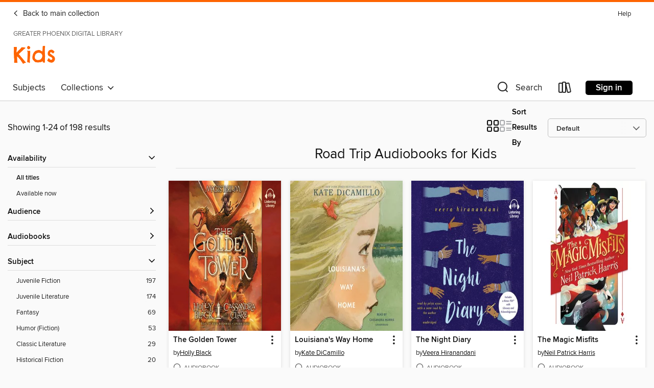

--- FILE ---
content_type: text/html; charset=utf-8
request_url: https://phoenix.overdrive.com/library/kids/collection/1010308
body_size: 49932
content:
<!DOCTYPE html>
<html lang="en" dir="ltr" class="no-js">
    <head>
        
    
        
            
        
    

    <meta name="twitter:title" property="og:title" content="Greater Phoenix Digital Library"/>
    <meta name="twitter:description" property="og:description" content="See the &quot;Road Trip Audiobooks for Kids&quot; collection from Greater Phoenix Digital Library."/>
    <meta name="twitter:image" property="og:image" content="https://thunder.cdn.overdrive.com/logos/crushed/819.png?1"/>
    <meta property="og:url" content="/library/kids/collection/1010308"/>
    <meta name="twitter:card" content="summary" />
    <meta property="og:site_name" content="Greater Phoenix Digital Library" />
    <meta name="twitter:site" content="@OverDriveLibs" />
    <meta property="og:locale" content="en" />
    <meta name="description" content="See the &quot;Road Trip Audiobooks for Kids&quot; collection from Greater Phoenix Digital Library." />

        <meta http-equiv="X-UA-Compatible" content="IE=edge,chrome=1">
<meta name="viewport" content="width=device-width, initial-scale=1.0 user-scalable=1">





    
        
            
        
        
            
        

        <title>Kids - Road Trip Audiobooks for Kids - Greater Phoenix Digital Library - OverDrive</title>
    


<link rel='shortcut icon' type='image/x-icon' href='https://lightning.od-cdn.com/static/img/favicon.bb86d660d3929b5c0c65389d6a8e8aba.ico' />


    
        <meta name="twitter:title" property="og:title" content="Greater Phoenix Digital Library"/>
        <meta name="twitter:description" property="og:description" content="Browse, borrow, and enjoy titles from the Greater Phoenix Digital Library digital collection."/>
        <meta name="twitter:image" property="og:image" content="https://thunder.cdn.overdrive.com/logos/crushed/819.png?1"/>
        <meta property="og:url" content="/library/kids/collection/1010308"/>
        <meta name="twitter:card" content="summary" />
        <meta property="og:site_name" content="Greater Phoenix Digital Library" />
        <meta name="twitter:site" content="@OverDriveLibs" />
        <meta property="og:locale" content="en" />
        
    



        <link rel="stylesheet" type="text/css" href="https://lightning.od-cdn.com/static/vendor.bundle.min.5eabf64aeb625aca9acda7ccc8bb0256.css" onerror="cdnError(this)" />
        <link rel="stylesheet" type="text/css" href="https://lightning.od-cdn.com/static/app.bundle.min.0daacbc20b85e970d37a37fe3fc3b92b.css" onerror="cdnError(this)" />
        <link rel='shortcut icon' type='image/x-icon' href='https://lightning.od-cdn.com/static/img/favicon.bb86d660d3929b5c0c65389d6a8e8aba.ico' />

        
    <link rel="stylesheet" type="text/css" href="https://lightning.od-cdn.com/static/faceted-media.min.4cf2f9699e20c37ba2839a67bcf88d4d.css" />


        

<link rel="stylesheet" type="text/css" href="/assets/v3/css/45b2cd3100fbdebbdb6e3d5fa7e06ec7/colors.css?primary=%238ec448&primaryR=142&primaryG=196&primaryB=72&primaryFontColor=%23000&secondary=%23fe6400&secondaryR=254&secondaryG=100&secondaryB=0&secondaryFontColor=%23000&bannerIsSecondaryColor=false&defaultColor=%23222">

        <script>
    window.OverDrive = window.OverDrive || {};
    window.OverDrive.colors = {};
    window.OverDrive.colors.primary = "#8ec448";
    window.OverDrive.colors.secondary = "#fe6400";
    window.OverDrive.tenant = 34;
    window.OverDrive.libraryName = "Greater Phoenix Digital Library";
    window.OverDrive.advantageKey = "";
    window.OverDrive.libraryKey = "phoenix";
    window.OverDrive.accountIds = [-1];
    window.OverDrive.parentAccountKey = "phoenix";
    window.OverDrive.allFeatures = "";
    window.OverDrive.libraryConfigurations = {"autocomplete":{"enabled":true},"content-holds":{"enabled":true},"getACard":{"enabled":false},"backToMainCollectionLink":{"enabled":true},"promoteLibby":{"enabled":true},"switchToLibby":{"enabled":true},"disableOdAppAccess":{"enabled":true},"bannerIsSecondaryColor":{"enabled":false},"lexileScores":{"enabled":true},"atosLevels":{"enabled":true},"gradeLevels":{"enabled":true},"interestLevels":{"enabled":true},"readingHistory":{"enabled":true},"reciprocalLending":{"enabled":true},"OzoneAuthentication":{"enabled":true},"Notifications":{"enabled":true},"kindleFooter":{"enabled":true},"kindleNav":{"enabled":true},"kindleLoanFormatLimit":{"enabled":true},"kindleSearchOffer":{"enabled":true},"kindleLoanOffer":{"enabled":true},"sampleOnlyMode":{},"luckyDayMenuLink":{"enabled":false},"disableWishlist":{"enabled":false},"simplifiedNavigationBar":{"enabled":false},"geo-idc":{"enabled":false},"libby-footer-promo":{"enabled":false}};
    window.OverDrive.mediaItems = {"105262":{"reserveId":"7a865a56-3080-4676-bb78-4b9484287347","subjects":[{"id":"10","name":"Classic Literature"},{"id":"43","name":"Juvenile Fiction"},{"id":"44","name":"Juvenile Literature"},{"id":"115","name":"Historical Fiction"}],"bisacCodes":["JUV007000","JUV011010","JUV016150"],"bisac":[{"code":"JUV007000","description":"Juvenile Fiction / Classics"},{"code":"JUV011010","description":"JUVENILE FICTION / African American & Black"},{"code":"JUV016150","description":"Juvenile Fiction / Historical / United States / 20th Century"}],"levels":[{"value":"5.7","id":"atos","name":"ATOS"},{"value":"920","id":"lexile","name":"Lexile Score"},{"value":"4-8(MG)","id":"interest-level","name":"Interest Level"},{"low":"400","high":"400","value":"4","id":"reading-level","name":"Reading Level"}],"creators":[{"id":336492,"name":"Mildred D. Taylor","role":"Author","sortName":"Taylor, Mildred D."},{"id":403161,"name":"Lynne Thigpen","role":"Narrator","sortName":"Thigpen, Lynne"},{"id":59237,"name":"Jacqueline Woodson","role":"Narrator","sortName":"Woodson, Jacqueline"}],"languages":[{"id":"en","name":"English"}],"imprint":{"id":"9876","name":"Listening Library"},"isBundledChild":false,"ratings":{"maturityLevel":{"id":"juvenile","name":"Juvenile"},"naughtyScore":{"id":"Juvenile","name":"Juvenile"}},"constraints":{"isDisneyEulaRequired":false},"reviewCounts":{"premium":2,"publisherSupplier":0},"awards":[{"id":4,"description":"Newbery Medal","source":"American Library Association"},{"id":87,"description":"Coretta Scott King - Virginia Hamilton Award for Lifetime Achievement","source":"American Library Association"}],"isAvailable":true,"isPreReleaseTitle":false,"estimatedReleaseDate":"2006-06-27T04:00:00Z","sample":{"href":"https://samples.overdrive.com/?crid=7A865A56-3080-4676-BB78-4B9484287347&.epub-sample.overdrive.com"},"publisher":{"id":"1686","name":"Books on Tape"},"series":"Logan Family Saga","description":"<b>Mildred D. Taylor's Newbery Award-winning masterpiece with an introduction written and read by Jacqueline Woodson, just in time for its 40th Anniversary!&#160;<br></b><br>Set in Mississippi at the height of the Depression, this is the story of...","availableCopies":1,"ownedCopies":3,"luckyDayAvailableCopies":0,"luckyDayOwnedCopies":0,"holdsCount":0,"holdsRatio":0,"estimatedWaitDays":5,"isFastlane":false,"availabilityType":"normal","isRecommendableToLibrary":true,"isOwned":true,"isHoldable":true,"isAdvantageFiltered":false,"visitorEligible":false,"juvenileEligible":false,"youngAdultEligible":false,"contentAccessLevels":0,"classifications":{},"type":{"id":"audiobook","name":"Audiobook"},"covers":{"cover150Wide":{"href":"https://img3.od-cdn.com/ImageType-150/1191-1/7A8/65A/56/{7A865A56-3080-4676-BB78-4B9484287347}Img150.jpg","height":200,"width":150,"primaryColor":{"hex":"#0898D4","rgb":{"red":8,"green":152,"blue":212}},"isPlaceholderImage":false},"cover300Wide":{"href":"https://img2.od-cdn.com/ImageType-400/1191-1/7A8/65A/56/{7A865A56-3080-4676-BB78-4B9484287347}Img400.jpg","height":400,"width":300,"primaryColor":{"hex":"#0797D3","rgb":{"red":7,"green":151,"blue":211}},"isPlaceholderImage":false},"cover510Wide":{"href":"https://img1.od-cdn.com/ImageType-100/1191-1/{7A865A56-3080-4676-BB78-4B9484287347}Img100.jpg","height":680,"width":510,"primaryColor":{"hex":"#0898D4","rgb":{"red":8,"green":152,"blue":212}},"isPlaceholderImage":false}},"id":"105262","firstCreatorName":"Mildred D. Taylor","firstCreatorId":336492,"firstCreatorSortName":"Taylor, Mildred D.","title":"Roll of Thunder, Hear My Cry","sortTitle":"Roll of Thunder Hear My Cry","starRating":4.4,"starRatingCount":995,"edition":"Unabridged","publishDate":"2006-06-27T00:00:00Z","publishDateText":"06/27/2006","formats":[{"identifiers":[{"type":"ISBN","value":"9780739335253"},{"type":"8","value":"penguinrandomhouse_audio#9780739335253"},{"type":"LibraryISBN","value":"9780739345016"}],"rights":[],"fileSize":215173954,"onSaleDateUtc":"2006-06-27T04:00:00+00:00","duration":"07:28:16","hasAudioSynchronizedText":false,"isBundleParent":false,"isbn":"9780739345016","bundledContent":[],"sample":{"href":"https://samples.overdrive.com/?crid=7A865A56-3080-4676-BB78-4B9484287347&.epub-sample.overdrive.com"},"fulfillmentType":"bifocal","id":"audiobook-overdrive","name":"OverDrive Listen audiobook"},{"identifiers":[{"type":"ISBN","value":"9780739335253"},{"type":"8","value":"penguinrandomhouse_audio#9780739335253"},{"type":"LibraryISBN","value":"9780739345016"}],"rights":[],"fileSize":215452016,"onSaleDateUtc":"2006-06-27T04:00:00+00:00","partCount":6,"duration":"07:28:13","hasAudioSynchronizedText":false,"isBundleParent":false,"isbn":"9780739345016","bundledContent":[],"sample":{"href":"https://excerpts.cdn.overdrive.com/FormatType-425/1191-1/105262-RollOfThunderHearMyCry.mp3"},"fulfillmentType":"odm","id":"audiobook-mp3","name":"MP3 audiobook"}],"publisherAccount":{"id":"2792","name":"Books on Tape"},"detailedSeries":{"seriesId":1910546,"seriesName":"Logan Family Saga","readingOrder":"2","rank":4}},"109824":{"reserveId":"66e4b860-71c5-4b56-9806-71bdf3b5cd78","subjects":[{"id":"24","name":"Fantasy"},{"id":"43","name":"Juvenile Fiction"},{"id":"44","name":"Juvenile Literature"},{"id":"105","name":"Folklore"}],"bisacCodes":["JUV001000","JUV012030","JUV037000"],"bisac":[{"code":"JUV001000","description":"Juvenile Fiction / Action & Adventure / General"},{"code":"JUV012030","description":"Juvenile Fiction / Fairy Tales & Folklore / General"},{"code":"JUV037000","description":"JUVENILE FICTION / Fantasy / General"}],"levels":[{"value":"5.3","id":"atos","name":"ATOS"},{"value":"740","id":"lexile","name":"Lexile Score"},{"value":"4-8(MG)","id":"interest-level","name":"Interest Level"},{"low":"300","high":"400","value":"3-4","id":"reading-level","name":"Reading Level"}],"creators":[{"id":438262,"name":"Eoin Colfer","role":"Author","sortName":"Colfer, Eoin"},{"id":571595,"name":"Nathaniel Parker","role":"Narrator","sortName":"Parker, Nathaniel"}],"languages":[{"id":"en","name":"English"}],"imprint":{"id":"9876","name":"Listening Library"},"isBundledChild":false,"ratings":{"maturityLevel":{"id":"juvenile","name":"Juvenile"},"naughtyScore":{"id":"Juvenile","name":"Juvenile"}},"constraints":{"isDisneyEulaRequired":false},"reviewCounts":{"premium":1,"publisherSupplier":0},"isAvailable":true,"isPreReleaseTitle":false,"estimatedReleaseDate":"2006-09-12T04:00:00Z","sample":{"href":"https://samples.overdrive.com/?crid=66E4B860-71C5-4B56-9806-71BDF3B5CD78&.epub-sample.overdrive.com"},"publisher":{"id":"1686","name":"Books on Tape"},"series":"Artemis Fowl","description":"Thousands of years ago, fairies and humans fought a great battle for the magical island of Ireland. When it became clear that they could not win, all of the fairies moved belowground&#8211;except for the 8th Family, the demons. Rather than...","availableCopies":2,"ownedCopies":5,"luckyDayAvailableCopies":0,"luckyDayOwnedCopies":0,"holdsCount":0,"holdsRatio":0,"estimatedWaitDays":3,"isFastlane":false,"availabilityType":"normal","isRecommendableToLibrary":true,"isOwned":true,"isHoldable":true,"isAdvantageFiltered":false,"visitorEligible":false,"juvenileEligible":false,"youngAdultEligible":false,"contentAccessLevels":0,"classifications":{},"type":{"id":"audiobook","name":"Audiobook"},"covers":{"cover150Wide":{"href":"https://img1.od-cdn.com/ImageType-150/1191-1/66E/4B8/60/{66E4B860-71C5-4B56-9806-71BDF3B5CD78}Img150.jpg","height":200,"width":150,"primaryColor":{"hex":"#E61B31","rgb":{"red":230,"green":27,"blue":49}},"isPlaceholderImage":false},"cover300Wide":{"href":"https://img1.od-cdn.com/ImageType-400/1191-1/66E/4B8/60/{66E4B860-71C5-4B56-9806-71BDF3B5CD78}Img400.jpg","height":400,"width":300,"primaryColor":{"hex":"#EE1B2E","rgb":{"red":238,"green":27,"blue":46}},"isPlaceholderImage":false},"cover510Wide":{"href":"https://img1.od-cdn.com/ImageType-100/1191-1/{66E4B860-71C5-4B56-9806-71BDF3B5CD78}Img100.jpg","height":680,"width":510,"primaryColor":{"hex":"#E81D30","rgb":{"red":232,"green":29,"blue":48}},"isPlaceholderImage":false}},"id":"109824","firstCreatorName":"Eoin Colfer","firstCreatorId":438262,"firstCreatorSortName":"Colfer, Eoin","title":"The Lost Colony","sortTitle":"Lost Colony","starRating":4.5,"starRatingCount":2410,"edition":"Unabridged","publishDate":"2006-09-12T00:00:00Z","publishDateText":"09/12/2006","formats":[{"identifiers":[{"type":"ISBN","value":"9780739350140"},{"type":"8","value":"penguinrandomhouse_audio#9780739350140"},{"type":"LibraryISBN","value":"9780739348291"}],"rights":[],"fileSize":242291563,"onSaleDateUtc":"2006-09-12T04:00:00+00:00","duration":"08:24:46","hasAudioSynchronizedText":false,"isBundleParent":false,"isbn":"9780739348291","bundledContent":[],"sample":{"href":"https://samples.overdrive.com/?crid=66E4B860-71C5-4B56-9806-71BDF3B5CD78&.epub-sample.overdrive.com"},"fulfillmentType":"bifocal","id":"audiobook-overdrive","name":"OverDrive Listen audiobook"},{"identifiers":[{"type":"ISBN","value":"9780739350140"},{"type":"8","value":"penguinrandomhouse_audio#9780739350140"},{"type":"LibraryISBN","value":"9780739348291"}],"rights":[],"fileSize":242596844,"onSaleDateUtc":"2006-09-12T04:00:00+00:00","partCount":7,"duration":"08:24:46","hasAudioSynchronizedText":false,"isBundleParent":false,"isbn":"9780739348291","bundledContent":[],"sample":{"href":"https://excerpts.cdn.overdrive.com/FormatType-425/1191-1/109824-TheLostColony.mp3"},"fulfillmentType":"odm","id":"audiobook-mp3","name":"MP3 audiobook"}],"publisherAccount":{"id":"2792","name":"Books on Tape"},"detailedSeries":{"seriesId":517439,"seriesName":"Artemis Fowl","readingOrder":"5","rank":93}},"123620":{"reserveId":"8b19c41d-ea19-4923-813a-719db7bc5b36","subjects":[{"id":"57","name":"Mystery"},{"id":"58","name":"Mythology"},{"id":"127","name":"Young Adult Fiction"},{"id":"129","name":"Young Adult Literature"}],"bisacCodes":["YAF001000","YAF030000","YAF042000"],"bisac":[{"code":"YAF001000","description":"Young Adult Fiction / Action & Adventure / General "},{"code":"YAF030000","description":"Young Adult Fiction / Legends, Myths, Fables / General "},{"code":"YAF042000","description":"Young Adult Fiction / Mysteries & Detective Stories "}],"levels":[{"value":"6.4","id":"atos","name":"ATOS"},{"value":"480","id":"lexile","name":"Lexile Score"},{"value":"4-8(MG)","id":"interest-level","name":"Interest Level"},{"low":"100","high":"200","value":"1-2","id":"reading-level","name":"Reading Level"}],"creators":[{"id":611157,"name":"Michael Scott","role":"Author","sortName":"Scott, Michael"},{"id":240395,"name":"Denis O'Hare","role":"Narrator","sortName":"O'Hare, Denis"}],"languages":[{"id":"en","name":"English"}],"imprint":{"id":"9876","name":"Listening Library"},"isBundledChild":false,"ratings":{"maturityLevel":{"id":"youngadult","name":"Young adult"},"naughtyScore":{"id":"YoungAdult","name":"Young adult"}},"constraints":{"isDisneyEulaRequired":false},"reviewCounts":{"premium":3,"publisherSupplier":1},"isAvailable":true,"isPreReleaseTitle":false,"estimatedReleaseDate":"2007-05-22T04:00:00Z","sample":{"href":"https://samples.overdrive.com/?crid=8B19C41D-EA19-4923-813A-719DB7BC5B36&.epub-sample.overdrive.com"},"publisher":{"id":"1686","name":"Books on Tape"},"series":"The Secrets of the Immortal Nicholas Flamel","description":"<b>Nicholas Flamel appeared in J.K. Rowling&rsquo;s <i>Harry Potter</i>&mdash;but did you know he really lived? And his secrets aren't safe!</b><i> </i><b>Discover the truth in book one of the <i>New York Times</i> bestselling series the Secrets...","availableCopies":1,"ownedCopies":5,"luckyDayAvailableCopies":0,"luckyDayOwnedCopies":0,"holdsCount":0,"holdsRatio":0,"estimatedWaitDays":3,"isFastlane":false,"availabilityType":"normal","isRecommendableToLibrary":true,"isOwned":true,"isHoldable":true,"isAdvantageFiltered":false,"visitorEligible":false,"juvenileEligible":false,"youngAdultEligible":false,"contentAccessLevels":0,"classifications":{},"type":{"id":"audiobook","name":"Audiobook"},"covers":{"cover150Wide":{"href":"https://img2.od-cdn.com/ImageType-150/1191-1/8B1/9C4/1D/{8B19C41D-EA19-4923-813A-719DB7BC5B36}Img150.jpg","height":200,"width":150,"primaryColor":{"hex":"#081211","rgb":{"red":8,"green":18,"blue":17}},"isPlaceholderImage":false},"cover300Wide":{"href":"https://img2.od-cdn.com/ImageType-400/1191-1/8B1/9C4/1D/{8B19C41D-EA19-4923-813A-719DB7BC5B36}Img400.jpg","height":400,"width":300,"primaryColor":{"hex":"#0B0F10","rgb":{"red":11,"green":15,"blue":16}},"isPlaceholderImage":false},"cover510Wide":{"href":"https://img3.od-cdn.com/ImageType-100/1191-1/{8B19C41D-EA19-4923-813A-719DB7BC5B36}Img100.jpg","height":680,"width":510,"primaryColor":{"hex":"#0E0D12","rgb":{"red":14,"green":13,"blue":18}},"isPlaceholderImage":false}},"id":"123620","firstCreatorName":"Michael Scott","firstCreatorId":611157,"firstCreatorSortName":"Scott, Michael","title":"The Alchemyst","sortTitle":"Alchemyst","starRating":4.1,"starRatingCount":3083,"edition":"Unabridged","publishDate":"2007-05-22T00:00:00Z","publishDateText":"05/22/2007","formats":[{"identifiers":[{"type":"ISBN","value":"9780739355831"},{"type":"8","value":"penguinrandomhouse_audio#9780739355831"},{"type":"LibraryISBN","value":"9780739351055"}],"rights":[],"fileSize":289190344,"onSaleDateUtc":"2007-05-22T04:00:00+00:00","duration":"10:02:28","hasAudioSynchronizedText":false,"isBundleParent":false,"isbn":"9780739351055","bundledContent":[],"sample":{"href":"https://samples.overdrive.com/?crid=8B19C41D-EA19-4923-813A-719DB7BC5B36&.epub-sample.overdrive.com"},"fulfillmentType":"bifocal","id":"audiobook-overdrive","name":"OverDrive Listen audiobook"},{"identifiers":[{"type":"ISBN","value":"9780739355831"},{"type":"8","value":"penguinrandomhouse_audio#9780739355831"},{"type":"LibraryISBN","value":"9780739351055"}],"rights":[],"fileSize":289755076,"onSaleDateUtc":"2007-05-22T04:00:00+00:00","partCount":8,"duration":"10:02:28","hasAudioSynchronizedText":false,"isBundleParent":false,"isbn":"9780739351055","bundledContent":[],"sample":{"href":"https://excerpts.cdn.overdrive.com/FormatType-425/1191-1/123620-TheAlchemyst.mp3"},"fulfillmentType":"odm","id":"audiobook-mp3","name":"MP3 audiobook"}],"publisherAccount":{"id":"2792","name":"Books on Tape"},"detailedSeries":{"seriesId":521671,"seriesName":"The Secrets of the Immortal Nicholas Flamel","readingOrder":"1","rank":1}},"277804":{"reserveId":"6592e8ca-62a0-4e31-b899-341c646ea4e2","subjects":[{"id":"43","name":"Juvenile Fiction"},{"id":"44","name":"Juvenile Literature"},{"id":"94","name":"Beginning Reader"},{"id":"123","name":"Humor (Fiction)"}],"bisacCodes":["JUV019000"],"bisac":[{"code":"JUV019000","description":"Juvenile Fiction / Humorous Stories"}],"levels":[{"value":"1.5","id":"atos","name":"ATOS"},{"value":"280","id":"lexile","name":"Lexile Score"},{"value":"K-3(LG)","id":"interest-level","name":"Interest Level"}],"creators":[{"id":244944,"name":"Tedd Arnold","role":"Author","sortName":"Arnold, Tedd"},{"id":244944,"name":"Tedd Arnold","role":"Illustrator","sortName":"Arnold, Tedd"},{"id":277213,"name":"Skip Hinnant","role":"Narrator","sortName":"Hinnant, Skip"}],"languages":[{"id":"en","name":"English"}],"imprint":{"id":"151670","name":"Scholastic Audio Books"},"isBundledChild":false,"ratings":{"maturityLevel":{"id":"juvenile","name":"Juvenile"},"naughtyScore":{"id":"Juvenile","name":"Juvenile"}},"constraints":{"isDisneyEulaRequired":false},"reviewCounts":{"premium":1,"publisherSupplier":0},"awards":[{"id":90,"description":"Theodor Seuss Geisel Honor Award","source":"American Library Association"}],"isAvailable":true,"isPreReleaseTitle":false,"estimatedReleaseDate":"2017-06-01T04:00:00Z","sample":{"href":"https://samples.overdrive.com/?crid=6592E8CA-62A0-4E31-B899-341C646EA4E2&.epub-sample.overdrive.com"},"publisher":{"id":"294318","name":"Scholastic Inc."},"series":"Fly Guy","description":"Meet Fly Guy! Is he a pest, or is he a pet?<P></P>A Theodor Seuss Geisel Honor Book!\"A fly was flying. He was looking for something to eat&#8212;something tasty, something slimy. A boy was walking. He was looking for something to...","availableCopies":1,"ownedCopies":1,"luckyDayAvailableCopies":0,"luckyDayOwnedCopies":0,"holdsCount":0,"holdsRatio":0,"estimatedWaitDays":14,"isFastlane":false,"availabilityType":"normal","isRecommendableToLibrary":true,"isOwned":true,"isHoldable":true,"isAdvantageFiltered":false,"visitorEligible":false,"juvenileEligible":false,"youngAdultEligible":false,"contentAccessLevels":0,"classifications":{},"type":{"id":"audiobook","name":"Audiobook"},"covers":{"cover150Wide":{"href":"https://img3.od-cdn.com/ImageType-150/1837-1/659/2E8/CA/{6592E8CA-62A0-4E31-B899-341C646EA4E2}Img150.jpg","height":200,"width":150,"primaryColor":{"hex":"#C5D9E4","rgb":{"red":197,"green":217,"blue":228}},"isPlaceholderImage":false},"cover300Wide":{"href":"https://img3.od-cdn.com/ImageType-400/1837-1/659/2E8/CA/{6592E8CA-62A0-4E31-B899-341C646EA4E2}Img400.jpg","height":400,"width":300,"primaryColor":{"hex":"#B3C6D5","rgb":{"red":179,"green":198,"blue":213}},"isPlaceholderImage":false},"cover510Wide":{"href":"https://img2.od-cdn.com/ImageType-100/1837-1/{6592E8CA-62A0-4E31-B899-341C646EA4E2}Img100.jpg","height":680,"width":510,"primaryColor":{"hex":"#9CAEC2","rgb":{"red":156,"green":174,"blue":194}},"isPlaceholderImage":false}},"id":"277804","firstCreatorName":"Tedd Arnold","firstCreatorId":244944,"firstCreatorSortName":"Arnold, Tedd","title":"Hi, Fly Guy!","sortTitle":"Hi Fly Guy","starRating":3.7,"starRatingCount":1597,"edition":"Unabridged","publishDate":"2017-06-01T00:00:00Z","publishDateText":"06/01/2017","formats":[{"identifiers":[{"type":"ISBN","value":"9780545123969"},{"type":"8","value":"scholastic_audio#9780545123969"},{"type":"LibraryISBN","value":"9781338249040"}],"rights":[],"fileSize":2689776,"onSaleDateUtc":"2017-06-01T04:00:00+00:00","duration":"00:05:36","hasAudioSynchronizedText":false,"isBundleParent":false,"isbn":"9781338249040","bundledContent":[],"sample":{"href":"https://samples.overdrive.com/?crid=6592E8CA-62A0-4E31-B899-341C646EA4E2&.epub-sample.overdrive.com"},"fulfillmentType":"bifocal","id":"audiobook-overdrive","name":"OverDrive Listen audiobook"},{"identifiers":[{"type":"ISBN","value":"9780545123969"},{"type":"8","value":"scholastic_audio#9780545123969"},{"type":"LibraryISBN","value":"9781338249040"}],"rights":[],"fileSize":2762608,"onSaleDateUtc":"2017-06-01T04:00:00+00:00","partCount":1,"duration":"00:05:36","hasAudioSynchronizedText":false,"isBundleParent":false,"isbn":"9781338249040","bundledContent":[],"sample":{"href":"https://excerpts.cdn.overdrive.com/FormatType-425/1837-1/277804-HiFlyGuy.mp3"},"fulfillmentType":"odm","id":"audiobook-mp3","name":"MP3 audiobook"}],"publisherAccount":{"id":"4835","name":"Scholastic Inc. Audiobooks"},"detailedSeries":{"seriesId":793659,"seriesName":"Fly Guy","readingOrder":"1","rank":1}},"277810":{"reserveId":"c60af4b0-c23f-4c31-a7f3-1e6a11e72334","subjects":[{"id":"43","name":"Juvenile Fiction"},{"id":"44","name":"Juvenile Literature"},{"id":"86","name":"Suspense"}],"bisacCodes":["JUV000000"],"bisac":[{"code":"JUV000000","description":"Juvenile Fiction / General"}],"levels":[{"value":"4","id":"atos","name":"ATOS"},{"value":"550","id":"lexile","name":"Lexile Score"},{"value":"4-8(MG)","id":"interest-level","name":"Interest Level"},{"low":"200","high":"300","value":"2-3","id":"reading-level","name":"Reading Level"}],"creators":[{"id":564517,"name":"Jude Watson","role":"Author","sortName":"Watson, Jude"},{"id":539941,"name":"David Pittu","role":"Narrator","sortName":"Pittu, David"}],"languages":[{"id":"en","name":"English"}],"imprint":{"id":"151670","name":"Scholastic Audio Books"},"isBundledChild":false,"ratings":{"maturityLevel":{"id":"juvenile","name":"Juvenile"},"naughtyScore":{"id":"Juvenile","name":"Juvenile"}},"constraints":{"isDisneyEulaRequired":false},"reviewCounts":{"premium":2,"publisherSupplier":0},"isAvailable":true,"isPreReleaseTitle":false,"estimatedReleaseDate":"2017-06-01T04:00:00Z","sample":{"href":"https://samples.overdrive.com/?crid=C60AF4B0-C23F-4C31-A7F3-1E6A11E72334&.epub-sample.overdrive.com"},"publisher":{"id":"294318","name":"Scholastic Inc."},"series":"The 39 Clues","description":"Could Amy and Dan's biggest enemy be . . . a friend? Book 6 in the bestselling The 39 Clues series challenges everything you thought you knew about the Clue race.<P></P>Fourteen-year-old Amy Cahill and her younger brother, Dan, head to the Land...","availableCopies":1,"ownedCopies":2,"luckyDayAvailableCopies":0,"luckyDayOwnedCopies":0,"holdsCount":0,"holdsRatio":0,"estimatedWaitDays":7,"isFastlane":false,"availabilityType":"normal","isRecommendableToLibrary":true,"isOwned":true,"isHoldable":true,"isAdvantageFiltered":false,"visitorEligible":false,"juvenileEligible":false,"youngAdultEligible":false,"contentAccessLevels":0,"classifications":{},"type":{"id":"audiobook","name":"Audiobook"},"covers":{"cover150Wide":{"href":"https://img2.od-cdn.com/ImageType-150/1837-1/C60/AF4/B0/{C60AF4B0-C23F-4C31-A7F3-1E6A11E72334}Img150.jpg","height":200,"width":150,"primaryColor":{"hex":"#132323","rgb":{"red":19,"green":35,"blue":35}},"isPlaceholderImage":false},"cover300Wide":{"href":"https://img3.od-cdn.com/ImageType-400/1837-1/C60/AF4/B0/{C60AF4B0-C23F-4C31-A7F3-1E6A11E72334}Img400.jpg","height":400,"width":300,"primaryColor":{"hex":"#11201D","rgb":{"red":17,"green":32,"blue":29}},"isPlaceholderImage":false},"cover510Wide":{"href":"https://img3.od-cdn.com/ImageType-100/1837-1/{C60AF4B0-C23F-4C31-A7F3-1E6A11E72334}Img100.jpg","height":680,"width":510,"primaryColor":{"hex":"#122021","rgb":{"red":18,"green":32,"blue":33}},"isPlaceholderImage":false}},"id":"277810","firstCreatorName":"Jude Watson","firstCreatorId":564517,"firstCreatorSortName":"Watson, Jude","title":"In Too Deep","sortTitle":"In Too Deep","starRating":4.4,"starRatingCount":2224,"edition":"Unabridged","publishDate":"2017-06-01T00:00:00Z","publishDateText":"06/01/2017","formats":[{"identifiers":[{"type":"ISBN","value":"9780545238731"},{"type":"8","value":"scholastic_audio#9780545238731"},{"type":"LibraryISBN","value":"9781338241280"}],"rights":[],"fileSize":149070993,"onSaleDateUtc":"2017-06-01T04:00:00+00:00","duration":"05:10:33","hasAudioSynchronizedText":false,"isBundleParent":false,"isbn":"9781338241280","bundledContent":[],"sample":{"href":"https://samples.overdrive.com/?crid=C60AF4B0-C23F-4C31-A7F3-1E6A11E72334&.epub-sample.overdrive.com"},"fulfillmentType":"bifocal","id":"audiobook-overdrive","name":"OverDrive Listen audiobook"},{"identifiers":[{"type":"ISBN","value":"9780545238731"},{"type":"8","value":"scholastic_audio#9780545238731"},{"type":"LibraryISBN","value":"9781338241280"}],"rights":[],"fileSize":149354124,"onSaleDateUtc":"2017-06-01T04:00:00+00:00","partCount":4,"duration":"05:10:32","hasAudioSynchronizedText":false,"isBundleParent":false,"isbn":"9781338241280","bundledContent":[],"sample":{"href":"https://excerpts.cdn.overdrive.com/FormatType-425/1837-1/277810-InTooDeep.mp3"},"fulfillmentType":"odm","id":"audiobook-mp3","name":"MP3 audiobook"}],"publisherAccount":{"id":"4835","name":"Scholastic Inc. Audiobooks"},"detailedSeries":{"seriesId":793651,"seriesName":"The 39 Clues","readingOrder":"6","rank":54}},"277822":{"reserveId":"8b87bb40-a9a9-40b8-a220-f9dd4f0ed547","subjects":[{"id":"43","name":"Juvenile Fiction"},{"id":"44","name":"Juvenile Literature"},{"id":"86","name":"Suspense"}],"bisacCodes":["JUV000000"],"bisac":[{"code":"JUV000000","description":"Juvenile Fiction / General"}],"levels":[{"value":"4.9","id":"atos","name":"ATOS"},{"value":"680","id":"lexile","name":"Lexile Score"},{"value":"4-8(MG)","id":"interest-level","name":"Interest Level"},{"low":"300","high":"300","value":"3","id":"reading-level","name":"Reading Level"}],"creators":[{"id":537092,"name":"Gordon Korman","role":"Author","sortName":"Korman Gordon"},{"id":539941,"name":"David Pittu","role":"Narrator","sortName":"Pittu, David"}],"languages":[{"id":"en","name":"English"}],"imprint":{"id":"151670","name":"Scholastic Audio Books"},"isBundledChild":false,"ratings":{"maturityLevel":{"id":"juvenile","name":"Juvenile"},"naughtyScore":{"id":"Juvenile","name":"Juvenile"}},"constraints":{"isDisneyEulaRequired":false},"reviewCounts":{"premium":1,"publisherSupplier":0},"isAvailable":true,"isPreReleaseTitle":false,"estimatedReleaseDate":"2017-06-01T04:00:00Z","sample":{"href":"https://samples.overdrive.com/?crid=8B87BB40-A9A9-40B8-A220-F9DD4F0ED547&.epub-sample.overdrive.com"},"publisher":{"id":"294318","name":"Scholastic Inc."},"series":"The 39 Clues","description":"The highly-anticipated Book 2 of the #1 bestselling The 39 Clues series.<P></P>THIS JUST IN! Amy and Dan Cahill were spotted on a train, hot on the trail of one of 39 Clues hidden around the world. BUT WAIT! Police report a break-in at an elite...","availableCopies":2,"ownedCopies":3,"luckyDayAvailableCopies":0,"luckyDayOwnedCopies":0,"holdsCount":0,"holdsRatio":0,"estimatedWaitDays":5,"isFastlane":false,"availabilityType":"normal","isRecommendableToLibrary":true,"isOwned":true,"isHoldable":true,"isAdvantageFiltered":false,"visitorEligible":false,"juvenileEligible":false,"youngAdultEligible":false,"contentAccessLevels":0,"classifications":{},"type":{"id":"audiobook","name":"Audiobook"},"covers":{"cover150Wide":{"href":"https://img1.od-cdn.com/ImageType-150/1837-1/8B8/7BB/40/{8B87BB40-A9A9-40B8-A220-F9DD4F0ED547}Img150.jpg","height":200,"width":150,"primaryColor":{"hex":"#313522","rgb":{"red":49,"green":53,"blue":34}},"isPlaceholderImage":false},"cover300Wide":{"href":"https://img3.od-cdn.com/ImageType-400/1837-1/8B8/7BB/40/{8B87BB40-A9A9-40B8-A220-F9DD4F0ED547}Img400.jpg","height":400,"width":300,"primaryColor":{"hex":"#313422","rgb":{"red":49,"green":52,"blue":34}},"isPlaceholderImage":false},"cover510Wide":{"href":"https://img1.od-cdn.com/ImageType-100/1837-1/{8B87BB40-A9A9-40B8-A220-F9DD4F0ED547}Img100.jpg","height":680,"width":510,"primaryColor":{"hex":"#2F3321","rgb":{"red":47,"green":51,"blue":33}},"isPlaceholderImage":false}},"id":"277822","firstCreatorName":"Gordon Korman","firstCreatorId":537092,"firstCreatorSortName":"Korman Gordon","title":"One False Note","sortTitle":"One False Note","starRating":4.3,"starRatingCount":3490,"edition":"Unabridged","publishDate":"2017-06-01T00:00:00Z","publishDateText":"06/01/2017","formats":[{"identifiers":[{"type":"ISBN","value":"9780545156301"},{"type":"8","value":"scholastic_audio#9780545156301"},{"type":"LibraryISBN","value":"9781338241242"}],"rights":[],"fileSize":119213660,"onSaleDateUtc":"2017-06-01T04:00:00+00:00","duration":"04:08:21","hasAudioSynchronizedText":false,"isBundleParent":false,"isbn":"9781338241242","bundledContent":[],"sample":{"href":"https://samples.overdrive.com/?crid=8B87BB40-A9A9-40B8-A220-F9DD4F0ED547&.epub-sample.overdrive.com"},"fulfillmentType":"bifocal","id":"audiobook-overdrive","name":"OverDrive Listen audiobook"},{"identifiers":[{"type":"ISBN","value":"9780545156301"},{"type":"8","value":"scholastic_audio#9780545156301"},{"type":"LibraryISBN","value":"9781338241242"}],"rights":[],"fileSize":119230556,"onSaleDateUtc":"2017-06-01T04:00:00+00:00","partCount":4,"duration":"04:08:19","hasAudioSynchronizedText":false,"isBundleParent":false,"isbn":"9781338241242","bundledContent":[],"sample":{"href":"https://excerpts.cdn.overdrive.com/FormatType-425/1837-1/277822-OneFalseNote.mp3"},"fulfillmentType":"odm","id":"audiobook-mp3","name":"MP3 audiobook"}],"publisherAccount":{"id":"4835","name":"Scholastic Inc. Audiobooks"},"detailedSeries":{"seriesId":793651,"seriesName":"The 39 Clues","readingOrder":"2","rank":15}},"277841":{"reserveId":"e14b6f7c-9d60-404b-a634-f691f84c1355","subjects":[{"id":"43","name":"Juvenile Fiction"},{"id":"44","name":"Juvenile Literature"},{"id":"86","name":"Suspense"}],"bisacCodes":["JUV000000"],"bisac":[{"code":"JUV000000","description":"Juvenile Fiction / General"}],"levels":[{"value":"4.7","id":"atos","name":"ATOS"},{"value":"700","id":"lexile","name":"Lexile Score"},{"value":"4-8(MG)","id":"interest-level","name":"Interest Level"},{"low":"300","high":"300","value":"3","id":"reading-level","name":"Reading Level"}],"creators":[{"id":21956,"name":"Patrick Carman","role":"Author","sortName":"Carman, Patrick"},{"id":539941,"name":"David Pittu","role":"Narrator","sortName":"Pittu, David"}],"languages":[{"id":"en","name":"English"}],"imprint":{"id":"151670","name":"Scholastic Audio Books"},"isBundledChild":false,"ratings":{"maturityLevel":{"id":"juvenile","name":"Juvenile"},"naughtyScore":{"id":"Juvenile","name":"Juvenile"}},"constraints":{"isDisneyEulaRequired":false},"reviewCounts":{"premium":0,"publisherSupplier":0},"isAvailable":true,"isPreReleaseTitle":false,"estimatedReleaseDate":"2017-06-01T04:00:00Z","sample":{"href":"https://samples.overdrive.com/?crid=E14B6F7C-9D60-404B-A634-F691F84C1355&.epub-sample.overdrive.com"},"publisher":{"id":"294318","name":"Scholastic Inc."},"series":"The 39 Clues","description":"The highly anticipated Book Five of the #1 bestselling The 39 Clues series.<P></P>A strange telegram lures fourteen-year-old Amy Cahill and her younger brother, Dan, deep into Russia and away from the only trustworthy adult they know. Signed with...","availableCopies":1,"ownedCopies":2,"luckyDayAvailableCopies":0,"luckyDayOwnedCopies":0,"holdsCount":0,"holdsRatio":0,"estimatedWaitDays":7,"isFastlane":false,"availabilityType":"normal","isRecommendableToLibrary":true,"isOwned":true,"isHoldable":true,"isAdvantageFiltered":false,"visitorEligible":false,"juvenileEligible":false,"youngAdultEligible":false,"contentAccessLevels":0,"classifications":{},"type":{"id":"audiobook","name":"Audiobook"},"covers":{"cover150Wide":{"href":"https://img1.od-cdn.com/ImageType-150/1837-1/{E14B6F7C-9D60-404B-A634-F691F84C1355}IMG150.JPG","height":200,"width":150,"primaryColor":{"hex":"#35241F","rgb":{"red":53,"green":36,"blue":31}},"isPlaceholderImage":false},"cover300Wide":{"href":"https://img3.od-cdn.com/ImageType-400/1837-1/{E14B6F7C-9D60-404B-A634-F691F84C1355}IMG400.JPG","height":400,"width":300,"primaryColor":{"hex":"#33231E","rgb":{"red":51,"green":35,"blue":30}},"isPlaceholderImage":false},"cover510Wide":{"href":"https://img2.od-cdn.com/ImageType-100/1837-1/{E14B6F7C-9D60-404B-A634-F691F84C1355}IMG100.JPG","height":680,"width":510,"primaryColor":{"hex":"#34231E","rgb":{"red":52,"green":35,"blue":30}},"isPlaceholderImage":false}},"id":"277841","firstCreatorName":"Patrick Carman","firstCreatorId":21956,"firstCreatorSortName":"Carman, Patrick","title":"The Black Circle","sortTitle":"Black Circle","starRating":4.4,"starRatingCount":2404,"edition":"Unabridged","publishDate":"2017-06-01T00:00:00Z","publishDateText":"06/01/2017","formats":[{"identifiers":[{"type":"ISBN","value":"9780545222471"},{"type":"8","value":"scholastic_audio#9780545222471"},{"type":"LibraryISBN","value":"9781338241273"}],"rights":[],"fileSize":115378259,"onSaleDateUtc":"2017-06-01T04:00:00+00:00","duration":"04:00:22","hasAudioSynchronizedText":false,"isBundleParent":false,"isbn":"9781338241273","bundledContent":[],"sample":{"href":"https://samples.overdrive.com/?crid=E14B6F7C-9D60-404B-A634-F691F84C1355&.epub-sample.overdrive.com"},"fulfillmentType":"bifocal","id":"audiobook-overdrive","name":"OverDrive Listen audiobook"},{"identifiers":[{"type":"ISBN","value":"9780545222471"},{"type":"8","value":"scholastic_audio#9780545222471"},{"type":"LibraryISBN","value":"9781338241273"}],"rights":[],"fileSize":115389928,"onSaleDateUtc":"2017-06-01T04:00:00+00:00","partCount":4,"duration":"04:03:21","hasAudioSynchronizedText":false,"isBundleParent":false,"isbn":"9781338241273","bundledContent":[],"sample":{"href":"https://excerpts.cdn.overdrive.com/FormatType-425/1837-1/277841-TheBlackCircle.mp3"},"fulfillmentType":"odm","id":"audiobook-mp3","name":"MP3 audiobook"}],"publisherAccount":{"id":"4835","name":"Scholastic Inc. Audiobooks"},"detailedSeries":{"seriesId":793651,"seriesName":"The 39 Clues","readingOrder":"5","rank":45}},"277865":{"reserveId":"7ce49bf1-de76-4b4b-b656-6b3f7450a9a3","subjects":[{"id":"43","name":"Juvenile Fiction"},{"id":"44","name":"Juvenile Literature"},{"id":"86","name":"Suspense"}],"bisacCodes":["JUV000000"],"bisac":[{"code":"JUV000000","description":"Juvenile Fiction / General"}],"levels":[{"value":"4.4","id":"atos","name":"ATOS"},{"value":"660","id":"lexile","name":"Lexile Score"},{"value":"4-8(MG)","id":"interest-level","name":"Interest Level"},{"low":"300","high":"300","value":"3","id":"reading-level","name":"Reading Level"}],"creators":[{"id":580454,"name":"Peter Lerangis","role":"Author","sortName":"Lerangis, Peter"},{"id":539941,"name":"David Pittu","role":"Narrator","sortName":"Pittu, David"}],"languages":[{"id":"en","name":"English"}],"imprint":{"id":"151670","name":"Scholastic Audio Books"},"isBundledChild":false,"ratings":{"maturityLevel":{"id":"juvenile","name":"Juvenile"},"naughtyScore":{"id":"Juvenile","name":"Juvenile"}},"constraints":{"isDisneyEulaRequired":false},"reviewCounts":{"premium":2,"publisherSupplier":0},"isAvailable":true,"isPreReleaseTitle":false,"estimatedReleaseDate":"2017-06-01T04:00:00Z","sample":{"href":"https://samples.overdrive.com/?crid=7CE49BF1-DE76-4B4B-B656-6B3F7450A9A3&.epub-sample.overdrive.com"},"publisher":{"id":"294318","name":"Scholastic Inc."},"series":"The 39 Clues","description":"Book 3 in the #1 bestselling The 39 Clues series may just be the most thrill-packed yet!<P></P>ATTENTION! Amy and Dan Cahill have been located once again, this time in the company of the notoriously unreliable Alistair Oh. Could they have been...","availableCopies":3,"ownedCopies":4,"luckyDayAvailableCopies":0,"luckyDayOwnedCopies":0,"holdsCount":0,"holdsRatio":0,"estimatedWaitDays":4,"isFastlane":false,"availabilityType":"normal","isRecommendableToLibrary":true,"isOwned":true,"isHoldable":true,"isAdvantageFiltered":false,"visitorEligible":false,"juvenileEligible":false,"youngAdultEligible":false,"contentAccessLevels":0,"classifications":{},"type":{"id":"audiobook","name":"Audiobook"},"covers":{"cover150Wide":{"href":"https://img3.od-cdn.com/ImageType-150/1837-1/7CE/49B/F1/{7CE49BF1-DE76-4B4B-B656-6B3F7450A9A3}Img150.jpg","height":200,"width":150,"primaryColor":{"hex":"#0B0C0E","rgb":{"red":11,"green":12,"blue":14}},"isPlaceholderImage":false},"cover300Wide":{"href":"https://img1.od-cdn.com/ImageType-400/1837-1/7CE/49B/F1/{7CE49BF1-DE76-4B4B-B656-6B3F7450A9A3}Img400.jpg","height":400,"width":300,"primaryColor":{"hex":"#0E0C11","rgb":{"red":14,"green":12,"blue":17}},"isPlaceholderImage":false},"cover510Wide":{"href":"https://img1.od-cdn.com/ImageType-100/1837-1/{7CE49BF1-DE76-4B4B-B656-6B3F7450A9A3}Img100.jpg","height":680,"width":510,"primaryColor":{"hex":"#0D0B0E","rgb":{"red":13,"green":11,"blue":14}},"isPlaceholderImage":false}},"id":"277865","firstCreatorName":"Peter Lerangis","firstCreatorId":580454,"firstCreatorSortName":"Lerangis, Peter","title":"Sword Thief","sortTitle":"Sword Thief","starRating":4.4,"starRatingCount":3136,"edition":"Unabridged","publishDate":"2017-06-01T00:00:00Z","publishDateText":"06/01/2017","formats":[{"identifiers":[{"type":"ISBN","value":"9780545164573"},{"type":"8","value":"scholastic_audio#9780545164573"},{"type":"LibraryISBN","value":"9781338241259"}],"rights":[],"fileSize":110936605,"onSaleDateUtc":"2017-06-01T04:00:00+00:00","duration":"03:51:07","hasAudioSynchronizedText":false,"isBundleParent":false,"isbn":"9781338241259","bundledContent":[],"sample":{"href":"https://samples.overdrive.com/?crid=7CE49BF1-DE76-4B4B-B656-6B3F7450A9A3&.epub-sample.overdrive.com"},"fulfillmentType":"bifocal","id":"audiobook-overdrive","name":"OverDrive Listen audiobook"},{"identifiers":[{"type":"ISBN","value":"9780545164573"},{"type":"8","value":"scholastic_audio#9780545164573"},{"type":"LibraryISBN","value":"9781338241259"}],"rights":[],"fileSize":110953500,"onSaleDateUtc":"2017-06-01T04:00:00+00:00","partCount":4,"duration":"03:51:05","hasAudioSynchronizedText":false,"isBundleParent":false,"isbn":"9781338241259","bundledContent":[],"sample":{"href":"https://excerpts.cdn.overdrive.com/FormatType-425/1837-1/277865-TheSwordThief.mp3"},"fulfillmentType":"odm","id":"audiobook-mp3","name":"MP3 audiobook"}],"publisherAccount":{"id":"4835","name":"Scholastic Inc. Audiobooks"},"detailedSeries":{"seriesId":793651,"seriesName":"The 39 Clues","readingOrder":"3","rank":26}},"333041":{"reserveId":"8d2c85bb-9696-4fde-af7a-0a3d12ab2cbb","subjects":[{"id":"43","name":"Juvenile Fiction"},{"id":"44","name":"Juvenile Literature"},{"id":"57","name":"Mystery"}],"bisacCodes":["JUV001000","JUV021000","JUV028000"],"bisac":[{"code":"JUV001000","description":"Juvenile Fiction / Action & Adventure / General"},{"code":"JUV021000","description":"Juvenile Fiction / Law & Crime"},{"code":"JUV028000","description":"Juvenile Fiction / Mysteries & Detective Stories"}],"levels":[{"value":"790","id":"lexile","name":"Lexile Score"},{"low":"300","high":"400","value":"3-4","id":"reading-level","name":"Reading Level"}],"creators":[{"id":518762,"name":"John Grisham","role":"Author","sortName":"Grisham, John"},{"id":48246,"name":"Richard Thomas","role":"Narrator","sortName":"Thomas, Richard"}],"languages":[{"id":"en","name":"English"}],"imprint":{"id":"9876","name":"Listening Library"},"isBundledChild":false,"ratings":{"maturityLevel":{"id":"juvenile","name":"Juvenile"},"naughtyScore":{"id":"Juvenile","name":"Juvenile"}},"constraints":{"isDisneyEulaRequired":false},"reviewCounts":{"premium":3,"publisherSupplier":0},"isAvailable":true,"isPreReleaseTitle":false,"estimatedReleaseDate":"2010-05-25T04:00:00Z","sample":{"href":"https://samples.overdrive.com/?crid=8D2C85BB-9696-4FDE-AF7A-0A3D12AB2CBB&.epub-sample.overdrive.com"},"publisher":{"id":"1686","name":"Books on Tape"},"series":"Theodore Boone","description":"<b>#1 <i>NEW YORK TIMES</i> BESTSELLER &bull; Discover the riveting legal thriller series for young readers that&rsquo;s been hailed as &ldquo;classic Grisham&rdquo; (<i>Los Angeles Times</i>)!</b><br><b>&ldquo;Not since Nancy Drew has a nosy,...","availableCopies":1,"ownedCopies":2,"luckyDayAvailableCopies":0,"luckyDayOwnedCopies":0,"holdsCount":1,"holdsRatio":1,"estimatedWaitDays":14,"isFastlane":false,"availabilityType":"normal","isRecommendableToLibrary":true,"isOwned":true,"isHoldable":true,"isAdvantageFiltered":false,"visitorEligible":false,"juvenileEligible":false,"youngAdultEligible":false,"contentAccessLevels":0,"classifications":{},"type":{"id":"audiobook","name":"Audiobook"},"covers":{"cover150Wide":{"href":"https://img1.od-cdn.com/ImageType-150/1191-1/8D2/C85/BB/{8D2C85BB-9696-4FDE-AF7A-0A3D12AB2CBB}Img150.jpg","height":200,"width":150,"primaryColor":{"hex":"#102133","rgb":{"red":16,"green":33,"blue":51}},"isPlaceholderImage":false},"cover300Wide":{"href":"https://img1.od-cdn.com/ImageType-400/1191-1/8D2/C85/BB/{8D2C85BB-9696-4FDE-AF7A-0A3D12AB2CBB}Img400.jpg","height":400,"width":300,"primaryColor":{"hex":"#0D202E","rgb":{"red":13,"green":32,"blue":46}},"isPlaceholderImage":false},"cover510Wide":{"href":"https://img3.od-cdn.com/ImageType-100/1191-1/{8D2C85BB-9696-4FDE-AF7A-0A3D12AB2CBB}Img100.jpg","height":680,"width":510,"primaryColor":{"hex":"#091F2A","rgb":{"red":9,"green":31,"blue":42}},"isPlaceholderImage":false}},"id":"333041","firstCreatorName":"John Grisham","firstCreatorId":518762,"firstCreatorSortName":"Grisham, John","title":"Kid Lawyer","sortTitle":"Kid Lawyer","starRating":3.9,"starRatingCount":2343,"edition":"Unabridged","publishDate":"2010-05-25T00:00:00Z","publishDateText":"5/25/2010","formats":[{"identifiers":[{"type":"ISBN","value":"9781101404591"},{"type":"8","value":"penguinrandomhouse_audio#9781101404591"},{"type":"LibraryISBN","value":"9781101977491"}],"rights":[],"fileSize":146210270,"onSaleDateUtc":"2010-05-25T04:00:00+00:00","duration":"05:04:36","hasAudioSynchronizedText":false,"isBundleParent":false,"isbn":"9781101977491","bundledContent":[],"sample":{"href":"https://samples.overdrive.com/?crid=8D2C85BB-9696-4FDE-AF7A-0A3D12AB2CBB&.epub-sample.overdrive.com"},"fulfillmentType":"bifocal","id":"audiobook-overdrive","name":"OverDrive Listen audiobook"},{"identifiers":[{"type":"ISBN","value":"9781101404591"},{"type":"8","value":"penguinrandomhouse_audio#9781101404591"},{"type":"LibraryISBN","value":"9781101977491"}],"rights":[],"fileSize":146227168,"onSaleDateUtc":"2010-05-25T04:00:00+00:00","partCount":4,"duration":"05:04:34","hasAudioSynchronizedText":false,"isBundleParent":false,"isbn":"9781101977491","bundledContent":[],"sample":{"href":"https://excerpts.cdn.overdrive.com/FormatType-425/5108-1/333041-KidLawyer.mp3"},"fulfillmentType":"odm","id":"audiobook-mp3","name":"MP3 audiobook"}],"publisherAccount":{"id":"2792","name":"Books on Tape"},"detailedSeries":{"seriesId":522937,"seriesName":"Theodore Boone","readingOrder":"1","rank":1}},"355179":{"reserveId":"40ef8eb4-5e2a-4bb5-8c63-9ed6641eb613","subjects":[{"id":"43","name":"Juvenile Fiction"},{"id":"44","name":"Juvenile Literature"},{"id":"115","name":"Historical Fiction"}],"bisacCodes":["JUV000000"],"bisac":[{"code":"JUV000000","description":"Juvenile Fiction / General"}],"levels":[{"value":"4.1","id":"atos","name":"ATOS"},{"value":"590","id":"lexile","name":"Lexile Score"},{"value":"4-8(MG)","id":"interest-level","name":"Interest Level"},{"low":"200","high":"300","value":"2-3","id":"reading-level","name":"Reading Level"}],"creators":[{"id":580454,"name":"Peter Lerangis","role":"Author","sortName":"Lerangis, Peter"},{"id":539941,"name":"David Pittu","role":"Narrator","sortName":"Pittu, David"}],"languages":[{"id":"en","name":"English"}],"imprint":{"id":"151670","name":"Scholastic Audio Books"},"isBundledChild":false,"ratings":{"maturityLevel":{"id":"juvenile","name":"Juvenile"},"naughtyScore":{"id":"Juvenile","name":"Juvenile"}},"constraints":{"isDisneyEulaRequired":false},"reviewCounts":{"premium":2,"publisherSupplier":0},"isAvailable":true,"isPreReleaseTitle":false,"estimatedReleaseDate":"2017-06-01T04:00:00Z","sample":{"href":"https://samples.overdrive.com/?crid=40EF8EB4-5E2A-4BB5-8C63-9ED6641EB613&.epub-sample.overdrive.com"},"publisher":{"id":"294318","name":"Scholastic Inc."},"series":"The 39 Clues","description":"The most dangerous secret in Amy and Dan's past is unveiled in Book 7 of the #1 New York Times bestselling series.<P></P>The hunt for 39 hidden Clues that lead to an unimaginable power have taken a heavy toll on fourteen-year-old Amy Cahill and...","availableCopies":3,"ownedCopies":3,"luckyDayAvailableCopies":0,"luckyDayOwnedCopies":0,"holdsCount":0,"holdsRatio":0,"estimatedWaitDays":5,"isFastlane":false,"availabilityType":"normal","isRecommendableToLibrary":true,"isOwned":true,"isHoldable":true,"isAdvantageFiltered":false,"visitorEligible":false,"juvenileEligible":false,"youngAdultEligible":false,"contentAccessLevels":0,"classifications":{},"type":{"id":"audiobook","name":"Audiobook"},"covers":{"cover150Wide":{"href":"https://img2.od-cdn.com/ImageType-150/1837-1/{40EF8EB4-5E2A-4BB5-8C63-9ED6641EB613}IMG150.JPG","height":200,"width":150,"primaryColor":{"hex":"#1F1E19","rgb":{"red":31,"green":30,"blue":25}},"isPlaceholderImage":false},"cover300Wide":{"href":"https://img2.od-cdn.com/ImageType-400/1837-1/{40EF8EB4-5E2A-4BB5-8C63-9ED6641EB613}IMG400.JPG","height":400,"width":300,"primaryColor":{"hex":"#201E1A","rgb":{"red":32,"green":30,"blue":26}},"isPlaceholderImage":false},"cover510Wide":{"href":"https://img3.od-cdn.com/ImageType-100/1837-1/{40EF8EB4-5E2A-4BB5-8C63-9ED6641EB613}IMG100.JPG","height":680,"width":510,"primaryColor":{"hex":"#1E1D18","rgb":{"red":30,"green":29,"blue":24}},"isPlaceholderImage":false}},"id":"355179","firstCreatorName":"Peter Lerangis","firstCreatorId":580454,"firstCreatorSortName":"Lerangis, Peter","title":"The Viper's Nest","sortTitle":"Vipers Nest","starRating":4.4,"starRatingCount":1896,"edition":"Unabridged","publishDate":"2017-06-01T00:00:00Z","publishDateText":"06/01/2017","formats":[{"identifiers":[{"type":"ISBN","value":"9780545238793"},{"type":"8","value":"scholastic_audio#9780545238793"},{"type":"LibraryISBN","value":"9781338241297"}],"rights":[],"fileSize":142254706,"onSaleDateUtc":"2017-06-01T04:00:00+00:00","duration":"04:56:21","hasAudioSynchronizedText":false,"isBundleParent":false,"isbn":"9781338241297","bundledContent":[],"sample":{"href":"https://samples.overdrive.com/?crid=40EF8EB4-5E2A-4BB5-8C63-9ED6641EB613&.epub-sample.overdrive.com"},"fulfillmentType":"bifocal","id":"audiobook-overdrive","name":"OverDrive Listen audiobook"},{"identifiers":[{"type":"ISBN","value":"9780545238793"},{"type":"8","value":"scholastic_audio#9780545238793"},{"type":"LibraryISBN","value":"9781338241297"}],"rights":[],"fileSize":142266862,"onSaleDateUtc":"2017-06-01T04:00:00+00:00","partCount":4,"duration":"04:59:20","hasAudioSynchronizedText":false,"isBundleParent":false,"isbn":"9781338241297","bundledContent":[],"sample":{"href":"https://excerpts.cdn.overdrive.com/FormatType-425/1837-1/355179-TheVipersNest.mp3"},"fulfillmentType":"odm","id":"audiobook-mp3","name":"MP3 audiobook"}],"publisherAccount":{"id":"4835","name":"Scholastic Inc. Audiobooks"},"detailedSeries":{"seriesId":793651,"seriesName":"The 39 Clues","readingOrder":"7","rank":61}},"450027":{"reserveId":"56d5ff15-c0b2-41f9-b7e6-a7940d3afee9","subjects":[{"id":"24","name":"Fantasy"},{"id":"43","name":"Juvenile Fiction"},{"id":"44","name":"Juvenile Literature"}],"bisacCodes":["JUV000000"],"bisac":[{"code":"JUV000000","description":"Juvenile Fiction / General"}],"levels":[{"value":"4.6","id":"atos","name":"ATOS"},{"value":"660","id":"lexile","name":"Lexile Score"},{"value":"4-8(MG)","id":"interest-level","name":"Interest Level"},{"low":"300","high":"300","value":"3","id":"reading-level","name":"Reading Level"}],"creators":[{"id":528926,"name":"Margaret Peterson Haddix","role":"Author","sortName":"Haddix, Margaret Peterson"},{"id":539941,"name":"David Pittu","role":"Narrator","sortName":"Pittu, David"}],"languages":[{"id":"en","name":"English"}],"imprint":{"id":"151670","name":"Scholastic Audio Books"},"isBundledChild":false,"ratings":{"maturityLevel":{"id":"juvenile","name":"Juvenile"},"naughtyScore":{"id":"Juvenile","name":"Juvenile"}},"constraints":{"isDisneyEulaRequired":false},"reviewCounts":{"premium":1,"publisherSupplier":0},"isAvailable":true,"isPreReleaseTitle":false,"estimatedReleaseDate":"2017-06-01T04:00:00Z","sample":{"href":"https://samples.overdrive.com/?crid=56D5FF15-C0B2-41F9-B7E6-A7940D3AFEE9&.epub-sample.overdrive.com"},"publisher":{"id":"294318","name":"Scholastic Inc."},"series":"The 39 Clues","description":"The explosive finale to the #1 bestselling series!<P></P>Fourteen-year-old Amy Cahill and her younger brother, Dan, have had enough. Not only do they have to find the 39 Clues first, they're expected to reunite their backstabbing family - the...","availableCopies":2,"ownedCopies":2,"luckyDayAvailableCopies":0,"luckyDayOwnedCopies":0,"holdsCount":0,"holdsRatio":0,"estimatedWaitDays":7,"isFastlane":false,"availabilityType":"normal","isRecommendableToLibrary":true,"isOwned":true,"isHoldable":true,"isAdvantageFiltered":false,"visitorEligible":false,"juvenileEligible":false,"youngAdultEligible":false,"contentAccessLevels":0,"classifications":{},"type":{"id":"audiobook","name":"Audiobook"},"covers":{"cover150Wide":{"href":"https://img1.od-cdn.com/ImageType-150/1837-1/{56D5FF15-C0B2-41F9-B7E6-A7940D3AFEE9}IMG150.JPG","height":200,"width":150,"primaryColor":{"hex":"#191914","rgb":{"red":25,"green":25,"blue":20}},"isPlaceholderImage":false},"cover300Wide":{"href":"https://img2.od-cdn.com/ImageType-400/1837-1/{56D5FF15-C0B2-41F9-B7E6-A7940D3AFEE9}IMG400.JPG","height":400,"width":300,"primaryColor":{"hex":"#1A1915","rgb":{"red":26,"green":25,"blue":21}},"isPlaceholderImage":false},"cover510Wide":{"href":"https://img2.od-cdn.com/ImageType-100/1837-1/{56D5FF15-C0B2-41F9-B7E6-A7940D3AFEE9}IMG100.JPG","height":680,"width":510,"primaryColor":{"hex":"#1A1915","rgb":{"red":26,"green":25,"blue":21}},"isPlaceholderImage":false}},"id":"450027","firstCreatorName":"Margaret Peterson Haddix","firstCreatorId":528926,"firstCreatorSortName":"Haddix, Margaret Peterson","title":"Into the Gauntlet","sortTitle":"Into the Gauntlet","starRating":4.5,"starRatingCount":2065,"edition":"Unabridged","publishDate":"2017-06-01T00:00:00Z","publishDateText":"06/01/2017","formats":[{"identifiers":[{"type":"ISBN","value":"9780545285230"},{"type":"8","value":"scholastic_audio#9780545285230"},{"type":"LibraryISBN","value":"9781338241228"}],"rights":[],"fileSize":205300503,"onSaleDateUtc":"2017-06-01T04:00:00+00:00","duration":"07:07:42","hasAudioSynchronizedText":false,"isBundleParent":false,"isbn":"9781338241228","bundledContent":[],"sample":{"href":"https://samples.overdrive.com/?crid=56D5FF15-C0B2-41F9-B7E6-A7940D3AFEE9&.epub-sample.overdrive.com"},"fulfillmentType":"bifocal","id":"audiobook-overdrive","name":"OverDrive Listen audiobook"},{"identifiers":[{"type":"ISBN","value":"9780545285230"},{"type":"8","value":"scholastic_audio#9780545285230"},{"type":"LibraryISBN","value":"9781338241228"}],"rights":[],"fileSize":205317692,"onSaleDateUtc":"2017-06-01T04:00:00+00:00","partCount":6,"duration":"07:08:40","hasAudioSynchronizedText":false,"isBundleParent":false,"isbn":"9781338241228","bundledContent":[],"sample":{"href":"https://excerpts.cdn.overdrive.com/FormatType-425/1837-1/450027-IntoTheGauntlet.mp3"},"fulfillmentType":"odm","id":"audiobook-mp3","name":"MP3 audiobook"}],"publisherAccount":{"id":"4835","name":"Scholastic Inc. Audiobooks"},"detailedSeries":{"seriesId":793651,"seriesName":"The 39 Clues","readingOrder":"10","rank":88}},"450072":{"reserveId":"91654f7d-7663-4c2b-9f29-b5cc8dc1de63","subjects":[{"id":"43","name":"Juvenile Fiction"},{"id":"44","name":"Juvenile Literature"},{"id":"115","name":"Historical Fiction"}],"bisacCodes":["JUV000000","JUV016080"],"bisac":[{"code":"JUV000000","description":"Juvenile Fiction / General"},{"code":"JUV016080","description":"Juvenile Fiction / Historical / Military & Wars"}],"levels":[{"value":"5.9","id":"atos","name":"ATOS"},{"value":"580","id":"lexile","name":"Lexile Score"},{"value":"4-8(MG)","id":"interest-level","name":"Interest Level"},{"low":"200","high":"400","value":"2-4","id":"reading-level","name":"Reading Level"}],"creators":[{"id":564763,"name":"Michael Morpurgo","role":"Author","sortName":"Morpurgo, Michael"},{"id":33916,"name":"John Keating","role":"Narrator","sortName":"Keating, John"}],"languages":[{"id":"en","name":"English"}],"imprint":{"id":"151670","name":"Scholastic Audio Books"},"isBundledChild":false,"ratings":{"maturityLevel":{"id":"juvenile","name":"Juvenile"},"naughtyScore":{"id":"Juvenile","name":"Juvenile"}},"constraints":{"isDisneyEulaRequired":false},"reviewCounts":{"premium":1,"publisherSupplier":0},"isAvailable":true,"isPreReleaseTitle":false,"estimatedReleaseDate":"2017-08-01T04:00:00Z","sample":{"href":"https://samples.overdrive.com/?crid=91654F7D-7663-4C2B-9F29-B5CC8DC1DE63&.epub-sample.overdrive.com"},"publisher":{"id":"294318","name":"Scholastic Inc."},"series":"War Horse","description":"A powerful tale of war, redemption, and a hero's journey.<P></P>A powerful tale of war, redemption, and a hero's journey&#8212;now available in paperback!In 1914, Joey, a beautiful bay-red foal with a distinctive cross on his nose, is sold to the...","availableCopies":2,"ownedCopies":7,"luckyDayAvailableCopies":0,"luckyDayOwnedCopies":0,"holdsCount":0,"holdsRatio":0,"estimatedWaitDays":2,"isFastlane":false,"availabilityType":"normal","isRecommendableToLibrary":true,"isOwned":true,"isHoldable":true,"isAdvantageFiltered":false,"visitorEligible":false,"juvenileEligible":false,"youngAdultEligible":false,"contentAccessLevels":0,"classifications":{},"type":{"id":"audiobook","name":"Audiobook"},"covers":{"cover150Wide":{"href":"https://img2.od-cdn.com/ImageType-150/1837-1/916/54F/7D/{91654F7D-7663-4C2B-9F29-B5CC8DC1DE63}Img150.jpg","height":200,"width":150,"primaryColor":{"hex":"#3A2011","rgb":{"red":58,"green":32,"blue":17}},"isPlaceholderImage":false},"cover300Wide":{"href":"https://img1.od-cdn.com/ImageType-400/1837-1/916/54F/7D/{91654F7D-7663-4C2B-9F29-B5CC8DC1DE63}Img400.jpg","height":400,"width":300,"primaryColor":{"hex":"#41260B","rgb":{"red":65,"green":38,"blue":11}},"isPlaceholderImage":false},"cover510Wide":{"href":"https://img2.od-cdn.com/ImageType-100/1837-1/{91654F7D-7663-4C2B-9F29-B5CC8DC1DE63}Img100.jpg","height":680,"width":510,"primaryColor":{"hex":"#47290F","rgb":{"red":71,"green":41,"blue":15}},"isPlaceholderImage":false}},"id":"450072","firstCreatorName":"Michael Morpurgo","firstCreatorId":564763,"firstCreatorSortName":"Morpurgo, Michael","title":"War Horse","sortTitle":"War Horse","starRating":4.2,"starRatingCount":2268,"edition":"Unabridged","publishDate":"2017-08-01T00:00:00Z","publishDateText":"08/01/2017","formats":[{"identifiers":[{"type":"ISBN","value":"9780545285308"},{"type":"8","value":"scholastic_audio#9780545285308"},{"type":"LibraryISBN","value":"9781338304237"}],"rights":[],"fileSize":116997014,"onSaleDateUtc":"2017-08-01T04:00:00+00:00","duration":"04:03:44","hasAudioSynchronizedText":false,"isBundleParent":false,"isbn":"9781338304237","bundledContent":[],"sample":{"href":"https://samples.overdrive.com/?crid=91654F7D-7663-4C2B-9F29-B5CC8DC1DE63&.epub-sample.overdrive.com"},"fulfillmentType":"bifocal","id":"audiobook-overdrive","name":"OverDrive Listen audiobook"},{"identifiers":[{"type":"ISBN","value":"9780545285308"},{"type":"8","value":"scholastic_audio#9780545285308"},{"type":"LibraryISBN","value":"9781338304237"}],"rights":[],"fileSize":117190040,"onSaleDateUtc":"2017-08-01T04:00:00+00:00","partCount":4,"duration":"04:03:44","hasAudioSynchronizedText":false,"isBundleParent":false,"isbn":"9781338304237","bundledContent":[],"sample":{"href":"https://excerpts.cdn.overdrive.com/FormatType-425/1837-1/450072-WarHorse.mp3"},"fulfillmentType":"odm","id":"audiobook-mp3","name":"MP3 audiobook"}],"publisherAccount":{"id":"4835","name":"Scholastic Inc. Audiobooks"},"detailedSeries":{"seriesId":509599,"seriesName":"War Horse","readingOrder":"1","rank":1}},"577240":{"reserveId":"302a99c0-4c8b-4522-a3ae-4fc3ed581c4b","subjects":[{"id":"12","name":"Comic and Graphic Books"},{"id":"43","name":"Juvenile Fiction"},{"id":"44","name":"Juvenile Literature"},{"id":"123","name":"Humor (Fiction)"}],"bisacCodes":["JUV005000","JUV008110","JUV039020"],"bisac":[{"code":"JUV005000","description":"Juvenile Fiction / Boys & Men"},{"code":"JUV008110","description":"Juvenile Fiction / Comics & Graphic Novels / Humorous"},{"code":"JUV039020","description":"JUVENILE FICTION / Social Themes / Adolescence & Coming of Age"}],"levels":[{"value":"4.5","id":"atos","name":"ATOS"},{"value":"700","id":"lexile","name":"Lexile Score"},{"value":"4-8(MG)","id":"interest-level","name":"Interest Level"},{"low":"300","high":"300","value":"3","id":"reading-level","name":"Reading Level"}],"creators":[{"id":143996,"name":"James Patterson","role":"Author","sortName":"Patterson, James"},{"id":645143,"name":"Chris Tebbetts","role":"Author","sortName":"Tebbetts, Chris"},{"id":317353,"name":"Laura Park","role":"Illustrator","sortName":"Park, Laura"},{"id":575086,"name":"Bryan Kennedy","role":"Narrator","sortName":"Kennedy, Bryan"}],"languages":[{"id":"en","name":"English"}],"imprint":{"id":"89131","name":"Jimmy Patterson"},"isBundledChild":false,"ratings":{"maturityLevel":{"id":"juvenile","name":"Juvenile"},"naughtyScore":{"id":"Juvenile","name":"Juvenile"}},"constraints":{"isDisneyEulaRequired":false},"reviewCounts":{"premium":7,"publisherSupplier":0},"isAvailable":true,"isPreReleaseTitle":false,"estimatedReleaseDate":"2011-06-27T04:00:00Z","sample":{"href":"https://samples.overdrive.com/?crid=302A99C0-4C8B-4522-A3AE-4FC3ED581C4B&.epub-sample.overdrive.com"},"publisher":{"id":"34375","name":"Hachette Audio"},"series":"Middle School","description":"<B>Over 2 million copies sold of the #1 <I>New York Times</I> and Indiebound bestseller!</B><BR /><B>Don't miss the book behind the major motion picture! In the hilarious and awkward start to this mega-bestselling series, beloved misfit Rafe...","availableCopies":2,"ownedCopies":6,"luckyDayAvailableCopies":0,"luckyDayOwnedCopies":0,"holdsCount":0,"holdsRatio":0,"estimatedWaitDays":3,"isFastlane":false,"availabilityType":"normal","isRecommendableToLibrary":true,"isOwned":true,"isHoldable":true,"isAdvantageFiltered":false,"visitorEligible":false,"juvenileEligible":false,"youngAdultEligible":false,"contentAccessLevels":0,"classifications":{},"type":{"id":"audiobook","name":"Audiobook"},"covers":{"cover150Wide":{"href":"https://img2.od-cdn.com/ImageType-150/0887-1/302/A99/C0/{302A99C0-4C8B-4522-A3AE-4FC3ED581C4B}Img150.jpg","height":200,"width":150,"primaryColor":{"hex":"#FBED0E","rgb":{"red":251,"green":237,"blue":14}},"isPlaceholderImage":false},"cover300Wide":{"href":"https://img1.od-cdn.com/ImageType-400/0887-1/302/A99/C0/{302A99C0-4C8B-4522-A3AE-4FC3ED581C4B}Img400.jpg","height":400,"width":300,"primaryColor":{"hex":"#FBED0E","rgb":{"red":251,"green":237,"blue":14}},"isPlaceholderImage":false},"cover510Wide":{"href":"https://img3.od-cdn.com/ImageType-100/0887-1/{302A99C0-4C8B-4522-A3AE-4FC3ED581C4B}Img100.jpg","height":680,"width":510,"primaryColor":{"hex":"#FBED12","rgb":{"red":251,"green":237,"blue":18}},"isPlaceholderImage":false}},"id":"577240","firstCreatorName":"James Patterson","firstCreatorId":143996,"firstCreatorSortName":"Patterson, James","title":"The Worst Years of My Life","sortTitle":"Worst Years of My Life","starRating":4.1,"starRatingCount":2394,"edition":"Unabridged","publishDate":"2011-06-27T00:00:00Z","publishDateText":"06/27/2011","formats":[{"identifiers":[{"type":"ISBN","value":"9781609411053"}],"rights":[],"fileSize":119042297,"onSaleDateUtc":"2011-06-27T04:00:00+00:00","duration":"04:08:00","hasAudioSynchronizedText":false,"isBundleParent":true,"isbn":"9781609411053","bundledContent":[{"titleId":653523},{"titleId":653523}],"sample":{"href":"https://samples.overdrive.com/?crid=302A99C0-4C8B-4522-A3AE-4FC3ED581C4B&.epub-sample.overdrive.com"},"fulfillmentType":"bifocal","id":"audiobook-overdrive","name":"OverDrive Listen audiobook"},{"identifiers":[{"type":"ISBN","value":"9781609411053"}],"rights":[],"fileSize":119059196,"onSaleDateUtc":"2011-06-27T04:00:00+00:00","partCount":4,"duration":"04:08:00","hasAudioSynchronizedText":false,"isBundleParent":true,"isbn":"9781609411053","bundledContent":[{"titleId":653523},{"titleId":653523}],"sample":{"href":"https://excerpts.cdn.overdrive.com/FormatType-425/1138-1/577240-MiddleSchoolTheWorstYearsOfMy.mp3"},"fulfillmentType":"odm","id":"audiobook-mp3","name":"MP3 audiobook"}],"publisherAccount":{"id":"16380","name":"Hachette Audio"},"detailedSeries":{"seriesId":512200,"seriesName":"Middle School","readingOrder":"1","rank":3}},"578062":{"reserveId":"02ca6266-16ba-40ce-9ae4-3900ed85cbeb","subjects":[{"id":"43","name":"Juvenile Fiction"},{"id":"44","name":"Juvenile Literature"},{"id":"57","name":"Mystery"}],"bisacCodes":["JUV001000","JUV021000","JUV028000"],"bisac":[{"code":"JUV001000","description":"Juvenile Fiction / Action & Adventure / General"},{"code":"JUV021000","description":"Juvenile Fiction / Law & Crime"},{"code":"JUV028000","description":"Juvenile Fiction / Mysteries & Detective Stories"}],"levels":[{"value":"830","id":"lexile","name":"Lexile Score"},{"low":"400","high":"500","value":"4-5","id":"reading-level","name":"Reading Level"}],"creators":[{"id":518762,"name":"John Grisham","role":"Author","sortName":"Grisham, John"},{"id":48246,"name":"Richard Thomas","role":"Narrator","sortName":"Thomas, Richard"}],"languages":[{"id":"en","name":"English"}],"imprint":{"id":"9876","name":"Listening Library"},"isBundledChild":false,"ratings":{"maturityLevel":{"id":"juvenile","name":"Juvenile"},"naughtyScore":{"id":"Juvenile","name":"Juvenile"}},"constraints":{"isDisneyEulaRequired":false},"reviewCounts":{"premium":1,"publisherSupplier":0},"isAvailable":true,"isPreReleaseTitle":false,"estimatedReleaseDate":"2011-06-07T04:00:00Z","sample":{"href":"https://samples.overdrive.com/?crid=02CA6266-16BA-40CE-9AE4-3900ED85CBEB&.epub-sample.overdrive.com"},"publisher":{"id":"1686","name":"Books on Tape"},"series":"Theodore Boone","description":"<b>#1 <i>NEW YORK TIMES</i> BESTSELLER &bull; Theodore Boone is ready for his next big case in this &ldquo;entertaining story that appeals to the kid in all of us&rdquo; (<i>USA Today</i>)!</b><br><b>&ldquo;Another swift Grisham...","availableCopies":1,"ownedCopies":6,"luckyDayAvailableCopies":0,"luckyDayOwnedCopies":0,"holdsCount":0,"holdsRatio":0,"estimatedWaitDays":3,"isFastlane":false,"availabilityType":"normal","isRecommendableToLibrary":true,"isOwned":true,"isHoldable":true,"isAdvantageFiltered":false,"visitorEligible":false,"juvenileEligible":false,"youngAdultEligible":false,"contentAccessLevels":0,"classifications":{},"type":{"id":"audiobook","name":"Audiobook"},"covers":{"cover150Wide":{"href":"https://img3.od-cdn.com/ImageType-150/1191-1/02C/A62/66/{02CA6266-16BA-40CE-9AE4-3900ED85CBEB}Img150.jpg","height":200,"width":150,"primaryColor":{"hex":"#07060E","rgb":{"red":7,"green":6,"blue":14}},"isPlaceholderImage":false},"cover300Wide":{"href":"https://img3.od-cdn.com/ImageType-400/1191-1/02C/A62/66/{02CA6266-16BA-40CE-9AE4-3900ED85CBEB}Img400.jpg","height":400,"width":300,"primaryColor":{"hex":"#08070D","rgb":{"red":8,"green":7,"blue":13}},"isPlaceholderImage":false},"cover510Wide":{"href":"https://img3.od-cdn.com/ImageType-100/1191-1/{02CA6266-16BA-40CE-9AE4-3900ED85CBEB}Img100.jpg","height":680,"width":510,"primaryColor":{"hex":"#08070F","rgb":{"red":8,"green":7,"blue":15}},"isPlaceholderImage":false}},"id":"578062","firstCreatorName":"John Grisham","firstCreatorId":518762,"firstCreatorSortName":"Grisham, John","title":"The Abduction","sortTitle":"Abduction","starRating":3.8,"starRatingCount":2372,"edition":"Unabridged","publishDate":"2011-06-14T00:00:00Z","publishDateText":"06/14/2011","formats":[{"identifiers":[{"type":"ISBN","value":"9781101526293"},{"type":"8","value":"penguinrandomhouse_audio#9781101526293"},{"type":"LibraryISBN","value":"9781101978719"}],"rights":[],"fileSize":115405844,"onSaleDateUtc":"2011-06-07T04:00:00+00:00","duration":"04:00:25","hasAudioSynchronizedText":false,"isBundleParent":false,"isbn":"9781101978719","bundledContent":[],"sample":{"href":"https://samples.overdrive.com/?crid=02CA6266-16BA-40CE-9AE4-3900ED85CBEB&.epub-sample.overdrive.com"},"fulfillmentType":"bifocal","id":"audiobook-overdrive","name":"OverDrive Listen audiobook"},{"identifiers":[{"type":"ISBN","value":"9781101526293"},{"type":"8","value":"penguinrandomhouse_audio#9781101526293"},{"type":"LibraryISBN","value":"9781101978719"}],"rights":[],"fileSize":115620117,"onSaleDateUtc":"2011-06-07T04:00:00+00:00","partCount":4,"duration":"04:00:23","hasAudioSynchronizedText":false,"isBundleParent":false,"isbn":"9781101978719","bundledContent":[],"sample":{"href":"https://excerpts.cdn.overdrive.com/FormatType-425/1523-1/578062-TheAbduction.mp3"},"fulfillmentType":"odm","id":"audiobook-mp3","name":"MP3 audiobook"}],"publisherAccount":{"id":"2792","name":"Books on Tape"},"detailedSeries":{"seriesId":522937,"seriesName":"Theodore Boone","readingOrder":"2","rank":12}},"601683":{"reserveId":"160f0ea7-6258-49b8-9000-35ecaaf4d83c","subjects":[{"id":"43","name":"Juvenile Fiction"},{"id":"44","name":"Juvenile Literature"},{"id":"57","name":"Mystery"},{"id":"123","name":"Humor (Fiction)"}],"bisacCodes":["JUV019000","JUV028000","JUV029010"],"bisac":[{"code":"JUV019000","description":"Juvenile Fiction / Humorous Stories"},{"code":"JUV028000","description":"Juvenile Fiction / Mysteries & Detective Stories"},{"code":"JUV029010","description":"JUVENILE FICTION / Science & Nature / Environment"}],"levels":[{"value":"5.2","id":"atos","name":"ATOS"},{"value":"800","id":"lexile","name":"Lexile Score"},{"value":"4-8(MG)","id":"interest-level","name":"Interest Level"},{"low":"300","high":"400","value":"3-4","id":"reading-level","name":"Reading Level"}],"creators":[{"id":465489,"name":"Carl Hiaasen","role":"Author","sortName":"Hiaasen, Carl"},{"id":40995,"name":"James Van Der Beek","role":"Narrator","sortName":"Van Der Beek, James"}],"languages":[{"id":"en","name":"English"}],"imprint":{"id":"9876","name":"Listening Library"},"isBundledChild":false,"ratings":{"maturityLevel":{"id":"juvenile","name":"Juvenile"},"naughtyScore":{"id":"Juvenile","name":"Juvenile"}},"constraints":{"isDisneyEulaRequired":false},"reviewCounts":{"premium":3,"publisherSupplier":0},"awards":[{"id":105,"description":"Best Fiction for Young Adults","source":"Young Adult Library Services Association"}],"isAvailable":true,"isPreReleaseTitle":false,"estimatedReleaseDate":"2012-03-27T04:00:00Z","sample":{"href":"https://samples.overdrive.com/?crid=160F0EA7-6258-49B8-9000-35ECAAF4D83C&.epub-sample.overdrive.com"},"publisher":{"id":"1686","name":"Books on Tape"},"description":"<b>The hysterical #1 <i>New York Times</i> bestseller from Newbery honoree Carl Hiaasen featuring gators, snakes, bats that bite, and reality show hosts gone wild!</b><br> <b>&#160;</b><br> When Wahoo Cray&rsquo;s dad&mdash;a professional animal...","availableCopies":6,"ownedCopies":6,"luckyDayAvailableCopies":0,"luckyDayOwnedCopies":0,"holdsCount":0,"holdsRatio":0,"estimatedWaitDays":3,"isFastlane":false,"availabilityType":"normal","isRecommendableToLibrary":true,"isOwned":true,"isHoldable":true,"isAdvantageFiltered":false,"visitorEligible":false,"juvenileEligible":false,"youngAdultEligible":false,"contentAccessLevels":0,"classifications":{},"type":{"id":"audiobook","name":"Audiobook"},"covers":{"cover150Wide":{"href":"https://img2.od-cdn.com/ImageType-150/1191-1/160/F0E/A7/{160F0EA7-6258-49B8-9000-35ECAAF4D83C}Img150.jpg","height":200,"width":150,"primaryColor":{"hex":"#FFC20F","rgb":{"red":255,"green":194,"blue":15}},"isPlaceholderImage":false},"cover300Wide":{"href":"https://img3.od-cdn.com/ImageType-400/1191-1/160/F0E/A7/{160F0EA7-6258-49B8-9000-35ECAAF4D83C}Img400.jpg","height":400,"width":300,"primaryColor":{"hex":"#FFC20F","rgb":{"red":255,"green":194,"blue":15}},"isPlaceholderImage":false},"cover510Wide":{"href":"https://img3.od-cdn.com/ImageType-100/1191-1/{160F0EA7-6258-49B8-9000-35ECAAF4D83C}Img100.jpg","height":680,"width":510,"primaryColor":{"hex":"#FFC20F","rgb":{"red":255,"green":194,"blue":15}},"isPlaceholderImage":false}},"id":"601683","firstCreatorName":"Carl Hiaasen","firstCreatorId":465489,"firstCreatorSortName":"Hiaasen, Carl","title":"Chomp","sortTitle":"Chomp","starRating":4.1,"starRatingCount":1710,"edition":"Unabridged","publishDate":"2012-03-27T00:00:00Z","publishDateText":"03/27/2012","formats":[{"identifiers":[{"type":"ISBN","value":"9780307916419"},{"type":"8","value":"penguinrandomhouse_audio#9780307916419"},{"type":"LibraryISBN","value":"9780307916433"}],"rights":[],"fileSize":178043922,"onSaleDateUtc":"2012-03-27T04:00:00+00:00","duration":"06:10:55","hasAudioSynchronizedText":false,"isBundleParent":false,"isbn":"9780307916433","bundledContent":[],"sample":{"href":"https://samples.overdrive.com/?crid=160F0EA7-6258-49B8-9000-35ECAAF4D83C&.epub-sample.overdrive.com"},"fulfillmentType":"bifocal","id":"audiobook-overdrive","name":"OverDrive Listen audiobook"},{"identifiers":[{"type":"ISBN","value":"9780307916419"},{"type":"8","value":"penguinrandomhouse_audio#9780307916419"},{"type":"LibraryISBN","value":"9780307916433"}],"rights":[],"fileSize":178171028,"onSaleDateUtc":"2012-03-27T04:00:00+00:00","partCount":5,"duration":"06:10:53","hasAudioSynchronizedText":false,"isBundleParent":false,"isbn":"9780307916433","bundledContent":[],"sample":{"href":"https://excerpts.cdn.overdrive.com/FormatType-425/1191-1/601683-Chomp.mp3"},"fulfillmentType":"odm","id":"audiobook-mp3","name":"MP3 audiobook"}],"publisherAccount":{"id":"2792","name":"Books on Tape"}},"1395461":{"reserveId":"f8f01456-43d6-4b49-872d-667b6c325ba1","subjects":[{"id":"24","name":"Fantasy"},{"id":"43","name":"Juvenile Fiction"},{"id":"44","name":"Juvenile Literature"},{"id":"123","name":"Humor (Fiction)"}],"bisacCodes":["JUV013000","JUV019000","JUV037000"],"bisac":[{"code":"JUV013000","description":"Juvenile Fiction / Family / General "},{"code":"JUV019000","description":"Juvenile Fiction / Humorous Stories"},{"code":"JUV037000","description":"JUVENILE FICTION / Fantasy / General"}],"levels":[{"value":"4.3","id":"atos","name":"ATOS"},{"value":"680","id":"lexile","name":"Lexile Score"},{"value":"K-3(LG)","id":"interest-level","name":"Interest Level"},{"low":"300","high":"300","value":"3","id":"reading-level","name":"Reading Level"}],"creators":[{"id":48272,"name":"Neil Gaiman","role":"Author","sortName":"Gaiman, Neil"},{"id":48272,"name":"Neil Gaiman","role":"Narrator","sortName":"Gaiman, Neil"}],"languages":[{"id":"en","name":"English"}],"imprint":{"id":"1661","name":"HarperAudio"},"isBundledChild":false,"ratings":{"maturityLevel":{"id":"juvenile","name":"Juvenile"},"naughtyScore":{"id":"Juvenile","name":"Juvenile"}},"constraints":{"isDisneyEulaRequired":false},"reviewCounts":{"premium":8,"publisherSupplier":0},"isAvailable":true,"isPreReleaseTitle":false,"estimatedReleaseDate":"2013-09-17T04:00:00Z","sample":{"href":"https://samples.overdrive.com/?crid=F8F01456-43D6-4B49-872D-667B6C325BA1&.epub-sample.overdrive.com"},"publisher":{"id":"582","name":"HarperCollins"},"description":"<p><strong>An absolute delight of a madcap story for the young (and young-at-heart) by New York Times bestselling author Neil Gaiman, with equal parts pirates and piranhas, adventure and aliens, oddity and love.</strong> </p><p>\"\"I bought the...","availableCopies":1,"ownedCopies":2,"luckyDayAvailableCopies":0,"luckyDayOwnedCopies":0,"holdsCount":0,"holdsRatio":0,"estimatedWaitDays":7,"isFastlane":false,"availabilityType":"normal","isRecommendableToLibrary":true,"isOwned":true,"isHoldable":true,"isAdvantageFiltered":false,"visitorEligible":false,"juvenileEligible":false,"youngAdultEligible":false,"contentAccessLevels":0,"classifications":{},"type":{"id":"audiobook","name":"Audiobook"},"covers":{"cover150Wide":{"href":"https://img3.od-cdn.com/ImageType-150/0293-1/F8F/014/56/{F8F01456-43D6-4B49-872D-667B6C325BA1}Img150.jpg","height":200,"width":150,"primaryColor":{"hex":"#FCF9FF","rgb":{"red":252,"green":249,"blue":255}},"isPlaceholderImage":false},"cover300Wide":{"href":"https://img1.od-cdn.com/ImageType-400/0293-1/F8F/014/56/{F8F01456-43D6-4B49-872D-667B6C325BA1}Img400.jpg","height":400,"width":300,"primaryColor":{"hex":"#FEFFFB","rgb":{"red":254,"green":255,"blue":251}},"isPlaceholderImage":false},"cover510Wide":{"href":"https://img3.od-cdn.com/ImageType-100/0293-1/{F8F01456-43D6-4B49-872D-667B6C325BA1}Img100.jpg","height":680,"width":510,"primaryColor":{"hex":"#FFFFFF","rgb":{"red":255,"green":255,"blue":255}},"isPlaceholderImage":false}},"id":"1395461","firstCreatorName":"Neil Gaiman","firstCreatorId":48272,"firstCreatorSortName":"Gaiman, Neil","title":"Fortunately, the Milk","sortTitle":"Fortunately the Milk","starRating":4.3,"starRatingCount":1698,"edition":"Unabridged","publishDate":"2013-09-17T00:00:00Z","publishDateText":"09/17/2013","formats":[{"identifiers":[{"type":"ISBN","value":"9780062305886"}],"rights":[],"fileSize":28273684,"onSaleDateUtc":"2013-09-17T04:00:00+00:00","duration":"00:58:54","hasAudioSynchronizedText":false,"isBundleParent":false,"isbn":"9780062305886","bundledContent":[],"sample":{"href":"https://samples.overdrive.com/?crid=F8F01456-43D6-4B49-872D-667B6C325BA1&.epub-sample.overdrive.com"},"fulfillmentType":"bifocal","id":"audiobook-overdrive","name":"OverDrive Listen audiobook"},{"identifiers":[{"type":"ISBN","value":"9780062305886"}],"rights":[],"fileSize":28277908,"onSaleDateUtc":"2013-09-17T04:00:00+00:00","partCount":1,"duration":"00:58:54","hasAudioSynchronizedText":false,"isBundleParent":false,"isbn":"9780062305886","bundledContent":[],"sample":{"href":"https://excerpts.cdn.overdrive.com/FormatType-425/0293-1/1395461-FortunatelyTheMilk.mp3"},"fulfillmentType":"odm","id":"audiobook-mp3","name":"MP3 audiobook"}],"publisherAccount":{"id":"436","name":"HarperCollins Publishers Inc."}},"1419202":{"reserveId":"44051232-a8a4-4ae1-9793-67c12ab45443","subjects":[{"id":"10","name":"Classic Literature"},{"id":"24","name":"Fantasy"},{"id":"43","name":"Juvenile Fiction"},{"id":"44","name":"Juvenile Literature"}],"bisacCodes":["JUV001000","JUV007000","JUV037000"],"bisac":[{"code":"JUV001000","description":"Juvenile Fiction / Action & Adventure / General"},{"code":"JUV007000","description":"Juvenile Fiction / Classics"},{"code":"JUV037000","description":"JUVENILE FICTION / Fantasy / General"}],"levels":[],"creators":[{"id":57862,"name":"P. L. Travers","role":"Author","sortName":"Travers, P. L."},{"id":640010,"name":"Sophie Thompson","role":"Narrator","sortName":"Thompson, Sophie"}],"languages":[{"id":"en","name":"English"}],"imprint":{"id":"10126","name":"Blackstone Audio, Inc., and Buck 50 Productions, LLC"},"isBundledChild":false,"ratings":{"maturityLevel":{"id":"juvenile","name":"Juvenile"},"naughtyScore":{"id":"Juvenile","name":"Juvenile"}},"constraints":{"isDisneyEulaRequired":false},"reviewCounts":{"premium":0,"publisherSupplier":0},"isAvailable":true,"isPreReleaseTitle":false,"estimatedReleaseDate":"2013-10-01T04:00:00Z","sample":{"href":"https://samples.overdrive.com/?crid=44051232-A8A4-4AE1-9793-67C12AB45443&.epub-sample.overdrive.com"},"publisher":{"id":"121637","name":"Blackstone Publishing"},"series":"Mary Poppins","description":"<p>Another timeless story about Mary Poppins, the world's favorite nanny, and her magical adventures with the Banks family</p><p>From the moment Mary Poppins arrives at Number Seventeen Cherry-Tree Lane, everyday life at the Banks house is...","availableCopies":1,"ownedCopies":2,"luckyDayAvailableCopies":0,"luckyDayOwnedCopies":0,"holdsCount":0,"holdsRatio":0,"estimatedWaitDays":7,"isFastlane":false,"availabilityType":"normal","isRecommendableToLibrary":true,"isOwned":true,"isHoldable":true,"isAdvantageFiltered":false,"visitorEligible":false,"juvenileEligible":false,"youngAdultEligible":false,"contentAccessLevels":0,"classifications":{},"type":{"id":"audiobook","name":"Audiobook"},"covers":{"cover150Wide":{"href":"https://img2.od-cdn.com/ImageType-150/0887-1/{44051232-A8A4-4AE1-9793-67C12AB45443}IMG150.JPG","height":200,"width":150,"primaryColor":{"hex":"#AEE0E1","rgb":{"red":174,"green":224,"blue":225}},"isPlaceholderImage":false},"cover300Wide":{"href":"https://img2.od-cdn.com/ImageType-400/0887-1/{44051232-A8A4-4AE1-9793-67C12AB45443}IMG400.JPG","height":400,"width":300,"primaryColor":{"hex":"#ADDFE0","rgb":{"red":173,"green":223,"blue":224}},"isPlaceholderImage":false},"cover510Wide":{"href":"https://img1.od-cdn.com/ImageType-100/0887-1/{44051232-A8A4-4AE1-9793-67C12AB45443}IMG100.JPG","height":680,"width":510,"primaryColor":{"hex":"#ACDCDE","rgb":{"red":172,"green":220,"blue":222}},"isPlaceholderImage":false}},"id":"1419202","firstCreatorName":"P. L. Travers","firstCreatorId":57862,"firstCreatorSortName":"Travers, P. L.","title":"Mary Poppins Comes Back","sortTitle":"Mary Poppins Comes Back","starRating":4,"starRatingCount":471,"edition":"Unabridged","publishDate":"2013-10-01T00:00:00Z","publishDateText":"10/01/2013","formats":[{"identifiers":[{"type":"ISBN","value":"9781482954142"},{"type":"PublisherCatalogNumber","value":"9781538593462"},{"type":"LibraryISBN","value":"9781482954135"}],"rights":[],"fileSize":167192657,"onSaleDateUtc":"2013-10-01T04:00:00+00:00","duration":"05:48:19","hasAudioSynchronizedText":false,"isBundleParent":false,"isbn":"9781482954135","bundledContent":[],"sample":{"href":"https://samples.overdrive.com/?crid=44051232-A8A4-4AE1-9793-67C12AB45443&.epub-sample.overdrive.com"},"fulfillmentType":"bifocal","id":"audiobook-overdrive","name":"OverDrive Listen audiobook"},{"identifiers":[{"type":"ISBN","value":"9781482954142"},{"type":"PublisherCatalogNumber","value":"9781538593462"},{"type":"LibraryISBN","value":"9781482954135"}],"rights":[],"fileSize":167218898,"onSaleDateUtc":"2013-10-01T04:00:00+00:00","partCount":5,"duration":"05:48:16","hasAudioSynchronizedText":false,"isBundleParent":false,"isbn":"9781482954135","bundledContent":[],"sample":{"href":"https://excerpts.cdn.overdrive.com/FormatType-425/0887-1/1419202-MaryPoppinsComesBack.mp3"},"fulfillmentType":"odm","id":"audiobook-mp3","name":"MP3 audiobook"}],"publisherAccount":{"id":"1956","name":"Blackstone Audio, Inc."},"detailedSeries":{"seriesId":638313,"seriesName":"Mary Poppins","readingOrder":"2","rank":10}},"2192425":{"reserveId":"ad984241-4c22-433b-a035-2092759c9783","subjects":[{"id":"43","name":"Juvenile Fiction"},{"id":"44","name":"Juvenile Literature"},{"id":"57","name":"Mystery"}],"bisacCodes":["JUV001000","JUV028000","JUV047000"],"bisac":[{"code":"JUV001000","description":"Juvenile Fiction / Action & Adventure / General"},{"code":"JUV028000","description":"Juvenile Fiction / Mysteries & Detective Stories"},{"code":"JUV047000","description":"Juvenile Fiction / Books & Libraries"}],"levels":[{"value":"5.2","id":"atos","name":"ATOS"},{"value":"780","id":"lexile","name":"Lexile Score"},{"value":"4-8(MG)","id":"interest-level","name":"Interest Level"},{"low":"300","high":"400","value":"3-4","id":"reading-level","name":"Reading Level"}],"creators":[{"id":429977,"name":"Chris Grabenstein","role":"Author","sortName":"Grabenstein, Chris"},{"id":589784,"name":"Jesse Bernstein","role":"Narrator","sortName":"Bernstein, Jesse"}],"languages":[{"id":"en","name":"English"}],"imprint":{"id":"9876","name":"Listening Library"},"isBundledChild":false,"ratings":{"maturityLevel":{"id":"juvenile","name":"Juvenile"},"naughtyScore":{"id":"Juvenile","name":"Juvenile"}},"constraints":{"isDisneyEulaRequired":false},"reviewCounts":{"premium":1,"publisherSupplier":0},"awards":[{"id":79,"description":"Children's Choices Selection","source":"International Reading Association & The Children's Book Council"}],"isAvailable":true,"isPreReleaseTitle":false,"estimatedReleaseDate":"2016-01-05T05:00:00Z","sample":{"href":"https://samples.overdrive.com/?crid=ad984241-4c22-433b-a035-2092759c9783&.epub-sample.overdrive.com"},"publisher":{"id":"1686","name":"Books on Tape"},"series":"Mr. Lemoncello's Library","description":"<b>THE <i>NEW YORK TIMES </i>BESTSELLING SERIES WITH MORE THAN TWO MILLION COPIES SOLD!</b><br><b>Discover what James Patterson calls &ldquo;the coolest library in the world.&rdquo; Follow along and solve the clues in this interactive adventure...","availableCopies":1,"ownedCopies":1,"luckyDayAvailableCopies":0,"luckyDayOwnedCopies":0,"holdsCount":0,"holdsRatio":0,"estimatedWaitDays":14,"isFastlane":false,"availabilityType":"normal","isRecommendableToLibrary":true,"isOwned":true,"isHoldable":true,"isAdvantageFiltered":false,"visitorEligible":false,"juvenileEligible":false,"youngAdultEligible":false,"contentAccessLevels":0,"classifications":{},"type":{"id":"audiobook","name":"Audiobook"},"covers":{"cover150Wide":{"href":"https://img1.od-cdn.com/ImageType-150/1191-1/AD9/842/41/{AD984241-4C22-433B-A035-2092759C9783}Img150.jpg","height":200,"width":150,"primaryColor":{"hex":"#485B9F","rgb":{"red":72,"green":91,"blue":159}},"isPlaceholderImage":false},"cover300Wide":{"href":"https://img3.od-cdn.com/ImageType-400/1191-1/AD9/842/41/{AD984241-4C22-433B-A035-2092759C9783}Img400.jpg","height":400,"width":300,"primaryColor":{"hex":"#4D5A91","rgb":{"red":77,"green":90,"blue":145}},"isPlaceholderImage":false},"cover510Wide":{"href":"https://img2.od-cdn.com/ImageType-100/1191-1/{AD984241-4C22-433B-A035-2092759C9783}Img100.jpg","height":680,"width":510,"primaryColor":{"hex":"#4D5993","rgb":{"red":77,"green":89,"blue":147}},"isPlaceholderImage":false}},"id":"2192425","firstCreatorName":"Chris Grabenstein","firstCreatorId":429977,"firstCreatorSortName":"Grabenstein, Chris","title":"Mr. Lemoncello's Library Olympics","sortTitle":"Mr Lemoncellos Library Olympics","starRating":4.4,"starRatingCount":982,"edition":"Unabridged","publishDate":"2016-01-05T00:00:00Z","publishDateText":"01/05/2016","formats":[{"identifiers":[{"type":"ISBN","value":"9780147520371"},{"type":"8","value":"penguinrandomhouse_audio#9780147520371"},{"type":"LibraryISBN","value":"9780147520395"}],"rights":[],"fileSize":174978610,"onSaleDateUtc":"2016-01-05T05:00:00+00:00","duration":"06:04:32","hasAudioSynchronizedText":false,"isBundleParent":false,"isbn":"9780147520395","bundledContent":[],"sample":{"href":"https://samples.overdrive.com/?crid=ad984241-4c22-433b-a035-2092759c9783&.epub-sample.overdrive.com"},"fulfillmentType":"bifocal","id":"audiobook-overdrive","name":"OverDrive Listen audiobook"},{"identifiers":[{"type":"ISBN","value":"9780147520371"},{"type":"8","value":"penguinrandomhouse_audio#9780147520371"},{"type":"LibraryISBN","value":"9780147520395"}],"rights":[],"fileSize":175236934,"onSaleDateUtc":"2016-01-05T05:00:00+00:00","partCount":5,"duration":"05:55:29","hasAudioSynchronizedText":false,"isBundleParent":false,"isbn":"9780147520395","bundledContent":[],"sample":{"href":"https://excerpts.cdn.overdrive.com/FormatType-425/1191-1/2192425-MrLemoncellosLibraryOlympics.mp3"},"fulfillmentType":"odm","id":"audiobook-mp3","name":"MP3 audiobook"}],"publisherAccount":{"id":"2792","name":"Books on Tape"},"detailedSeries":{"seriesId":522722,"seriesName":"Mr. Lemoncello's Library","readingOrder":"2","rank":13}},"2399148":{"reserveId":"c92ced3c-f39c-4438-aedf-8c39f001f62a","subjects":[{"id":"43","name":"Juvenile Fiction"},{"id":"44","name":"Juvenile Literature"},{"id":"57","name":"Mystery"}],"bisacCodes":["JUV001000","JUV021000","JUV028000"],"bisac":[{"code":"JUV001000","description":"Juvenile Fiction / Action & Adventure / General"},{"code":"JUV021000","description":"Juvenile Fiction / Law & Crime"},{"code":"JUV028000","description":"Juvenile Fiction / Mysteries & Detective Stories"}],"levels":[],"creators":[{"id":518762,"name":"John Grisham","role":"Author","sortName":"Grisham, John"},{"id":48246,"name":"Richard Thomas","role":"Narrator","sortName":"Thomas, Richard"}],"languages":[{"id":"en","name":"English"}],"imprint":{"id":"9876","name":"Listening Library"},"isBundledChild":false,"ratings":{"maturityLevel":{"id":"juvenile","name":"Juvenile"},"naughtyScore":{"id":"Juvenile","name":"Juvenile"}},"constraints":{"isDisneyEulaRequired":false},"reviewCounts":{"premium":1,"publisherSupplier":0},"isAvailable":true,"isPreReleaseTitle":false,"estimatedReleaseDate":"2016-05-10T04:00:00Z","sample":{"href":"https://samples.overdrive.com/?crid=c92ced3c-f39c-4438-aedf-8c39f001f62a&.epub-sample.overdrive.com"},"publisher":{"id":"1686","name":"Books on Tape"},"series":"Theodore Boone","description":"<b>#1 <i>NEW YORK TIMES</i> BESTSELLING SERIES &bull; Kid lawyer Thedore Boone is tested like never before in a series that&rsquo;s been hailed as &ldquo;classic Grisham&rdquo; (<i>Los Angeles Times</i>)!</b><br><b>&ldquo;Not since Nancy Drew has...","availableCopies":1,"ownedCopies":3,"luckyDayAvailableCopies":0,"luckyDayOwnedCopies":0,"holdsCount":0,"holdsRatio":0,"estimatedWaitDays":5,"isFastlane":false,"availabilityType":"normal","isRecommendableToLibrary":true,"isOwned":true,"isHoldable":true,"isAdvantageFiltered":false,"visitorEligible":false,"juvenileEligible":false,"youngAdultEligible":false,"contentAccessLevels":0,"classifications":{},"type":{"id":"audiobook","name":"Audiobook"},"covers":{"cover150Wide":{"href":"https://img2.od-cdn.com/ImageType-150/1191-1/C92/CED/3C/{C92CED3C-F39C-4438-AEDF-8C39F001F62A}Img150.jpg","height":200,"width":150,"primaryColor":{"hex":"#40362A","rgb":{"red":64,"green":54,"blue":42}},"isPlaceholderImage":false},"cover300Wide":{"href":"https://img3.od-cdn.com/ImageType-400/1191-1/C92/CED/3C/{C92CED3C-F39C-4438-AEDF-8C39F001F62A}Img400.jpg","height":400,"width":300,"primaryColor":{"hex":"#554D4A","rgb":{"red":85,"green":77,"blue":74}},"isPlaceholderImage":false},"cover510Wide":{"href":"https://img3.od-cdn.com/ImageType-100/1191-1/{C92CED3C-F39C-4438-AEDF-8C39F001F62A}Img100.jpg","height":680,"width":510,"primaryColor":{"hex":"#BAB0AE","rgb":{"red":186,"green":176,"blue":174}},"isPlaceholderImage":false}},"id":"2399148","firstCreatorName":"John Grisham","firstCreatorId":518762,"firstCreatorSortName":"Grisham, John","title":"The Scandal","sortTitle":"Scandal","starRating":4.1,"starRatingCount":726,"edition":"Unabridged","publishDate":"2016-05-10T00:00:00Z","publishDateText":"05/10/2016","formats":[{"identifiers":[{"type":"ISBN","value":"9780451486127"},{"type":"8","value":"penguinrandomhouse_audio#9780451486127"},{"type":"LibraryISBN","value":"9780451486141"}],"rights":[],"fileSize":115015470,"onSaleDateUtc":"2016-05-10T04:00:00+00:00","duration":"03:59:36","hasAudioSynchronizedText":false,"isBundleParent":false,"isbn":"9780451486141","bundledContent":[],"sample":{"href":"https://samples.overdrive.com/?crid=c92ced3c-f39c-4438-aedf-8c39f001f62a&.epub-sample.overdrive.com"},"fulfillmentType":"bifocal","id":"audiobook-overdrive","name":"OverDrive Listen audiobook"},{"identifiers":[{"type":"ISBN","value":"9780451486127"},{"type":"8","value":"penguinrandomhouse_audio#9780451486127"},{"type":"LibraryISBN","value":"9780451486141"}],"rights":[],"fileSize":115173038,"onSaleDateUtc":"2016-05-10T04:00:00+00:00","partCount":4,"duration":"03:59:35","hasAudioSynchronizedText":false,"isBundleParent":false,"isbn":"9780451486141","bundledContent":[],"sample":{"href":"https://excerpts.cdn.overdrive.com/FormatType-425/1191-1/2399148-TheodoreBoone6.mp3"},"fulfillmentType":"odm","id":"audiobook-mp3","name":"MP3 audiobook"}],"publisherAccount":{"id":"2792","name":"Books on Tape"},"detailedSeries":{"seriesId":522937,"seriesName":"Theodore Boone","readingOrder":"6","rank":43}},"2637739":{"reserveId":"b1c7d186-06ba-4166-9704-d24882039bc5","subjects":[{"id":"24","name":"Fantasy"},{"id":"43","name":"Juvenile Fiction"},{"id":"58","name":"Mythology"}],"bisacCodes":["JUV001000","JUV022030","JUV037000"],"bisac":[{"code":"JUV001000","description":"Juvenile Fiction / Action & Adventure / General"},{"code":"JUV022030","description":"Juvenile Fiction / Legends, Myths, Fables / Norse"},{"code":"JUV037000","description":"JUVENILE FICTION / Fantasy / General"}],"levels":[{"value":"690","id":"lexile","name":"Lexile Score"},{"low":"300","high":"300","value":"3","id":"reading-level","name":"Reading Level"}],"creators":[{"id":153031,"name":"Rick Riordan","role":"Author","sortName":"Riordan, Rick"},{"id":1188714,"name":"Kieran Culkin","role":"Narrator","sortName":"Culkin, Kieran"}],"languages":[{"id":"en","name":"English"}],"imprint":{"id":"9876","name":"Listening Library"},"isBundledChild":false,"ratings":{"maturityLevel":{"id":"juvenile","name":"Juvenile"},"naughtyScore":{"id":"Juvenile","name":"Juvenile"}},"constraints":{"isDisneyEulaRequired":false},"reviewCounts":{"premium":1,"publisherSupplier":0},"awards":[{"id":115,"description":"Stonewall Book Award - Mike Morgan & Larry Romans Children's & Young Adult Literature Award","source":"American Library Association"}],"isAvailable":true,"isPreReleaseTitle":false,"estimatedReleaseDate":"2016-10-04T04:00:00Z","sample":{"href":"https://samples.overdrive.com/?crid=b1c7d186-06ba-4166-9704-d24882039bc5&.epub-sample.overdrive.com"},"publisher":{"id":"1686","name":"Books on Tape"},"series":"Magnus Chase and the Gods of Asgard","description":"Thor's hammer is missing&#160;<i>again</i>. The thunder god has a disturbing habit of misplacing his weapon—the mightiest force in the Nine Worlds. But this time the hammer isn't just lost, it has fallen into enemy hands. If Magnus Chase and his...","availableCopies":1,"ownedCopies":5,"luckyDayAvailableCopies":0,"luckyDayOwnedCopies":0,"holdsCount":0,"holdsRatio":0,"estimatedWaitDays":3,"isFastlane":false,"availabilityType":"normal","isRecommendableToLibrary":true,"isOwned":true,"isHoldable":true,"isAdvantageFiltered":false,"visitorEligible":false,"juvenileEligible":false,"youngAdultEligible":false,"contentAccessLevels":0,"classifications":{},"type":{"id":"audiobook","name":"Audiobook"},"covers":{"cover150Wide":{"href":"https://img3.od-cdn.com/ImageType-150/1191-1/B1C/7D1/86/{B1C7D186-06BA-4166-9704-D24882039BC5}Img150.jpg","height":200,"width":150,"primaryColor":{"hex":"#023A3B","rgb":{"red":2,"green":58,"blue":59}},"isPlaceholderImage":false},"cover300Wide":{"href":"https://img3.od-cdn.com/ImageType-400/1191-1/B1C/7D1/86/{B1C7D186-06BA-4166-9704-D24882039BC5}Img400.jpg","height":400,"width":300,"primaryColor":{"hex":"#044040","rgb":{"red":4,"green":64,"blue":64}},"isPlaceholderImage":false},"cover510Wide":{"href":"https://img1.od-cdn.com/ImageType-100/1191-1/{B1C7D186-06BA-4166-9704-D24882039BC5}Img100.jpg","height":680,"width":510,"primaryColor":{"hex":"#003738","rgb":{"red":0,"green":55,"blue":56}},"isPlaceholderImage":false}},"id":"2637739","firstCreatorName":"Rick Riordan","firstCreatorId":153031,"firstCreatorSortName":"Riordan, Rick","title":"The Hammer of Thor","sortTitle":"Hammer of Thor","starRating":4.5,"starRatingCount":3111,"edition":"Unabridged","publishDate":"2016-10-04T00:00:00Z","publishDateText":"10/04/2016","formats":[{"identifiers":[{"type":"ISBN","value":"9780451485243"},{"type":"8","value":"penguinrandomhouse_audio#9780451485243"},{"type":"LibraryISBN","value":"9780451485267"}],"rights":[],"fileSize":304503950,"onSaleDateUtc":"2016-10-04T04:00:00+00:00","duration":"10:34:22","hasAudioSynchronizedText":false,"isBundleParent":false,"isbn":"9780451485267","bundledContent":[],"sample":{"href":"https://samples.overdrive.com/?crid=b1c7d186-06ba-4166-9704-d24882039bc5&.epub-sample.overdrive.com"},"fulfillmentType":"bifocal","id":"audiobook-overdrive","name":"OverDrive Listen audiobook"},{"identifiers":[{"type":"ISBN","value":"9780451485243"},{"type":"8","value":"penguinrandomhouse_audio#9780451485243"},{"type":"LibraryISBN","value":"9780451485267"}],"rights":[],"fileSize":305088356,"onSaleDateUtc":"2016-10-04T04:00:00+00:00","partCount":9,"duration":"10:34:19","hasAudioSynchronizedText":false,"isBundleParent":false,"isbn":"9780451485267","bundledContent":[],"sample":{"href":"https://excerpts.cdn.overdrive.com/FormatType-425/1191-1/2637739-TheHammerOfThor.mp3"},"fulfillmentType":"odm","id":"audiobook-mp3","name":"MP3 audiobook"}],"publisherAccount":{"id":"2792","name":"Books on Tape"},"detailedSeries":{"seriesId":510150,"seriesName":"Magnus Chase and the Gods of Asgard","readingOrder":"2","rank":12}},"3205230":{"reserveId":"550512ad-b4d8-4622-8e04-c279a02965ed","subjects":[{"id":"24","name":"Fantasy"},{"id":"43","name":"Juvenile Fiction"},{"id":"44","name":"Juvenile Literature"}],"bisacCodes":["JUV001000","JUV037000","JUV039060"],"bisac":[{"code":"JUV001000","description":"Juvenile Fiction / Action & Adventure / General"},{"code":"JUV037000","description":"JUVENILE FICTION / Fantasy / General"},{"code":"JUV039060","description":"Juvenile Fiction / Social Themes / Friendship"}],"levels":[],"creators":[{"id":482942,"name":"Neil Patrick Harris","role":"Author","sortName":"Harris, Neil Patrick"},{"id":931289,"name":"Lissy Marlin","role":"Illustrator","sortName":"Marlin, Lissy"},{"id":482942,"name":"Neil Patrick Harris","role":"Narrator","sortName":"Harris, Neil Patrick"}],"languages":[{"id":"en","name":"English"}],"imprint":{"id":"9112","name":"Little, Brown Young Readers"},"isBundledChild":false,"ratings":{"maturityLevel":{"id":"juvenile","name":"Juvenile"},"naughtyScore":{"id":"Juvenile","name":"Juvenile"}},"constraints":{"isDisneyEulaRequired":false},"reviewCounts":{"premium":7,"publisherSupplier":0},"isAvailable":true,"isPreReleaseTitle":false,"estimatedReleaseDate":"2017-11-21T05:00:00Z","sample":{"href":"https://samples.overdrive.com/?crid=550512ad-b4d8-4622-8e04-c279a02965ed&.epub-sample.overdrive.com"},"publisher":{"id":"34375","name":"Hachette Audio"},"series":"The Magic Misfits","description":"<B>A New York Times bestseller and USA Today bestselling book! From award-winning actor Neil Patrick Harris comes the magical first book in a new series with plenty of tricks up its sleeve.</B><br> When street magician Carter runs away, he never...","availableCopies":1,"ownedCopies":1,"luckyDayAvailableCopies":0,"luckyDayOwnedCopies":0,"holdsCount":0,"holdsRatio":0,"estimatedWaitDays":14,"isFastlane":false,"availabilityType":"normal","isRecommendableToLibrary":true,"isOwned":true,"isHoldable":true,"isAdvantageFiltered":false,"visitorEligible":false,"juvenileEligible":false,"youngAdultEligible":false,"contentAccessLevels":0,"classifications":{},"type":{"id":"audiobook","name":"Audiobook"},"covers":{"cover150Wide":{"href":"https://img3.od-cdn.com/ImageType-150/0887-1/550/512/AD/{550512AD-B4D8-4622-8E04-C279A02965ED}Img150.jpg","height":200,"width":150,"primaryColor":{"hex":"#FFFFFF","rgb":{"red":255,"green":255,"blue":255}},"isPlaceholderImage":false},"cover300Wide":{"href":"https://img3.od-cdn.com/ImageType-400/0887-1/550/512/AD/{550512AD-B4D8-4622-8E04-C279A02965ED}Img400.jpg","height":400,"width":300,"primaryColor":{"hex":"#FFFFFF","rgb":{"red":255,"green":255,"blue":255}},"isPlaceholderImage":false},"cover510Wide":{"href":"https://img1.od-cdn.com/ImageType-100/0887-1/{550512AD-B4D8-4622-8E04-C279A02965ED}Img100.jpg","height":680,"width":510,"primaryColor":{"hex":"#FFFFFF","rgb":{"red":255,"green":255,"blue":255}},"isPlaceholderImage":false}},"id":"3205230","firstCreatorName":"Neil Patrick Harris","firstCreatorId":482942,"firstCreatorSortName":"Harris, Neil Patrick","title":"The Magic Misfits","sortTitle":"Magic Misfits","starRating":4.2,"starRatingCount":593,"edition":"Unabridged","publishDate":"2017-11-21T00:00:00Z","publishDateText":"11/21/2017","formats":[{"identifiers":[{"type":"ISBN","value":"9781478976790"}],"rights":[],"fileSize":121984103,"onSaleDateUtc":"2017-11-21T05:00:00+00:00","duration":"04:14:08","hasAudioSynchronizedText":false,"isBundleParent":true,"isbn":"9781478976790","bundledContent":[{"titleId":3608124},{"titleId":3608124}],"sample":{"href":"https://samples.overdrive.com/?crid=550512ad-b4d8-4622-8e04-c279a02965ed&.epub-sample.overdrive.com"},"fulfillmentType":"bifocal","id":"audiobook-overdrive","name":"OverDrive Listen audiobook"},{"identifiers":[{"type":"ISBN","value":"9781478976790"}],"rights":[],"fileSize":121998016,"onSaleDateUtc":"2017-11-21T05:00:00+00:00","partCount":4,"duration":"04:16:08","hasAudioSynchronizedText":false,"isBundleParent":true,"isbn":"9781478976790","bundledContent":[{"titleId":3608124},{"titleId":3608124}],"sample":{"href":"https://excerpts.cdn.overdrive.com/FormatType-425/0887-1/3205230-TheMagicMisfits.mp3"},"fulfillmentType":"odm","id":"audiobook-mp3","name":"MP3 audiobook"}],"publisherAccount":{"id":"16380","name":"Hachette Audio"},"detailedSeries":{"seriesId":739526,"seriesName":"The Magic Misfits","readingOrder":"1","rank":2}},"3326215":{"reserveId":"a38606f4-8655-4c78-8e26-a79a8279de57","subjects":[{"id":"43","name":"Juvenile Fiction"},{"id":"44","name":"Juvenile Literature"},{"id":"115","name":"Historical Fiction"}],"bisacCodes":["JUV013070","JUV016030","JUV039250"],"bisac":[{"code":"JUV013070","description":"Juvenile Fiction / Family / Siblings"},{"code":"JUV016030","description":"Juvenile Fiction / Historical / Asia"},{"code":"JUV039250","description":"JUVENILE FICTION / Social Themes / Emigration, Immigration & Refugees"}],"levels":[{"value":"700","id":"lexile","name":"Lexile Score"},{"low":"300","high":"300","value":"3","id":"reading-level","name":"Reading Level"}],"creators":[{"id":648287,"name":"Veera Hiranandani","role":"Author","sortName":"Hiranandani, Veera"},{"id":89979,"name":"Priya Ayyar","role":"Narrator","sortName":"Ayyar, Priya"}],"languages":[{"id":"en","name":"English"}],"imprint":{"id":"9876","name":"Listening Library"},"isBundledChild":false,"ratings":{"maturityLevel":{"id":"juvenile","name":"Juvenile"},"naughtyScore":{"id":"Juvenile","name":"Juvenile"}},"constraints":{"isDisneyEulaRequired":false},"reviewCounts":{"premium":3,"publisherSupplier":0},"awards":[{"id":5,"description":"Newbery Honor Book","source":"American Library Association"},{"id":94,"description":"Notable Children's Recordings","source":"Association for Library Service to Children"}],"isAvailable":true,"isPreReleaseTitle":false,"estimatedReleaseDate":"2018-03-06T05:00:00Z","sample":{"href":"https://samples.overdrive.com/?crid=a38606f4-8655-4c78-8e26-a79a8279de57&.epub-sample.overdrive.com"},"publisher":{"id":"1686","name":"Books on Tape"},"description":"<b>In the vein of<i> Inside Out and Back Again </i>and <i>The War That Saved My Life </i>comes a poignant, personal, and hopeful tale of India's partition, and of one girl's journey to find a new home in a divided country</b><br>It's 1947, and...","availableCopies":1,"ownedCopies":1,"luckyDayAvailableCopies":0,"luckyDayOwnedCopies":0,"holdsCount":0,"holdsRatio":0,"estimatedWaitDays":14,"isFastlane":false,"availabilityType":"normal","isRecommendableToLibrary":true,"isOwned":true,"isHoldable":true,"isAdvantageFiltered":false,"visitorEligible":false,"juvenileEligible":false,"youngAdultEligible":false,"contentAccessLevels":0,"classifications":{},"type":{"id":"audiobook","name":"Audiobook"},"covers":{"cover150Wide":{"href":"https://img3.od-cdn.com/ImageType-150/1191-1/A38/606/F4/{A38606F4-8655-4C78-8E26-A79A8279DE57}Img150.jpg","height":200,"width":150,"primaryColor":{"hex":"#261B5D","rgb":{"red":38,"green":27,"blue":93}},"isPlaceholderImage":false},"cover300Wide":{"href":"https://img1.od-cdn.com/ImageType-400/1191-1/A38/606/F4/{A38606F4-8655-4C78-8E26-A79A8279DE57}Img400.jpg","height":400,"width":300,"primaryColor":{"hex":"#271C60","rgb":{"red":39,"green":28,"blue":96}},"isPlaceholderImage":false},"cover510Wide":{"href":"https://img2.od-cdn.com/ImageType-100/1191-1/{A38606F4-8655-4C78-8E26-A79A8279DE57}Img100.jpg","height":680,"width":510,"primaryColor":{"hex":"#292063","rgb":{"red":41,"green":32,"blue":99}},"isPlaceholderImage":false}},"id":"3326215","firstCreatorName":"Veera Hiranandani","firstCreatorId":648287,"firstCreatorSortName":"Hiranandani, Veera","title":"The Night Diary","sortTitle":"Night Diary","starRating":4.2,"starRatingCount":266,"edition":"Unabridged","publishDate":"2018-03-06T00:00:00Z","publishDateText":"03/06/2018","formats":[{"identifiers":[{"type":"ISBN","value":"9780525530435"},{"type":"8","value":"penguinrandomhouse_audio#9780525530435"},{"type":"LibraryISBN","value":"9780525530459"}],"rights":[],"fileSize":170439991,"onSaleDateUtc":"2018-03-06T05:00:00+00:00","duration":"05:55:04","hasAudioSynchronizedText":false,"isBundleParent":true,"isbn":"9780525530459","bundledContent":[{"titleId":3804775},{"titleId":3804775}],"sample":{"href":"https://samples.overdrive.com/?crid=a38606f4-8655-4c78-8e26-a79a8279de57&.epub-sample.overdrive.com"},"fulfillmentType":"bifocal","id":"audiobook-overdrive","name":"OverDrive Listen audiobook"},{"identifiers":[{"type":"ISBN","value":"9780525530435"},{"type":"8","value":"penguinrandomhouse_audio#9780525530435"},{"type":"LibraryISBN","value":"9780525530459"}],"rights":[],"fileSize":170464948,"onSaleDateUtc":"2018-03-06T05:00:00+00:00","partCount":5,"duration":"05:59:05","hasAudioSynchronizedText":false,"isBundleParent":true,"isbn":"9780525530459","bundledContent":[{"titleId":3804775},{"titleId":3804775}],"sample":{"href":"https://excerpts.cdn.overdrive.com/FormatType-425/1191-1/3326215-TheNightDiary.mp3"},"fulfillmentType":"odm","id":"audiobook-mp3","name":"MP3 audiobook"}],"publisherAccount":{"id":"2792","name":"Books on Tape"}},"3900168":{"reserveId":"e3027163-b686-4501-b287-dd79052fa0e1","subjects":[{"id":"43","name":"Juvenile Fiction"},{"id":"44","name":"Juvenile Literature"}],"bisacCodes":["JUV013030","JUV013050","JUV039060"],"bisac":[{"code":"JUV013030","description":"Juvenile Fiction / Family / Multigenerational"},{"code":"JUV013050","description":"Juvenile Fiction / Family / Orphans & Foster Homes"},{"code":"JUV039060","description":"Juvenile Fiction / Social Themes / Friendship"}],"levels":[{"value":"4.5","id":"atos","name":"ATOS"},{"value":"630","id":"lexile","name":"Lexile Score"},{"value":"4-8(MG)","id":"interest-level","name":"Interest Level"},{"low":"200","high":"300","value":"2-3","id":"reading-level","name":"Reading Level"}],"creators":[{"id":615135,"name":"Kate DiCamillo","role":"Author","sortName":"DiCamillo, Kate"},{"id":65750,"name":"Cassandra Morris","role":"Narrator","sortName":"Morris, Cassandra"}],"languages":[{"id":"en","name":"English"}],"imprint":{"id":"9876","name":"Listening Library"},"isBundledChild":false,"ratings":{"maturityLevel":{"id":"juvenile","name":"Juvenile"},"naughtyScore":{"id":"Juvenile","name":"Juvenile"}},"constraints":{"isDisneyEulaRequired":false},"reviewCounts":{"premium":2,"publisherSupplier":0},"awards":[{"id":26,"description":"Notable Children's Books","source":"Association for Library Service to Children"},{"id":75,"description":"Audie Award Nominee","source":"Audio Publishers Association"}],"isAvailable":true,"isPreReleaseTitle":false,"estimatedReleaseDate":"2018-10-02T04:00:00Z","sample":{"href":"https://samples.overdrive.com/?crid=e3027163-b686-4501-b287-dd79052fa0e1&.epub-sample.overdrive.com"},"publisher":{"id":"1686","name":"Books on Tape"},"description":"<b>From two-time Newbery Medalist Kate DiCamillo comes a story of discovering who you are—and deciding who you want to be.</b><br>When Louisiana Elefante's granny wakes her up in the middle of the night to tell her that the day of reckoning has...","availableCopies":1,"ownedCopies":1,"luckyDayAvailableCopies":0,"luckyDayOwnedCopies":0,"holdsCount":0,"holdsRatio":0,"estimatedWaitDays":14,"isFastlane":false,"availabilityType":"normal","isRecommendableToLibrary":true,"isOwned":true,"isHoldable":true,"isAdvantageFiltered":false,"visitorEligible":false,"juvenileEligible":false,"youngAdultEligible":false,"contentAccessLevels":0,"classifications":{},"type":{"id":"audiobook","name":"Audiobook"},"covers":{"cover150Wide":{"href":"https://img2.od-cdn.com/ImageType-150/1191-1/E30/271/63/{E3027163-B686-4501-B287-DD79052FA0E1}Img150.jpg","height":200,"width":150,"primaryColor":{"hex":"#D8C696","rgb":{"red":216,"green":198,"blue":150}},"isPlaceholderImage":false},"cover300Wide":{"href":"https://img1.od-cdn.com/ImageType-400/1191-1/E30/271/63/{E3027163-B686-4501-B287-DD79052FA0E1}Img400.jpg","height":400,"width":300,"primaryColor":{"hex":"#C9C296","rgb":{"red":201,"green":194,"blue":150}},"isPlaceholderImage":false},"cover510Wide":{"href":"https://img1.od-cdn.com/ImageType-100/1191-1/{E3027163-B686-4501-B287-DD79052FA0E1}Img100.jpg","height":680,"width":510,"primaryColor":{"hex":"#D4C99B","rgb":{"red":212,"green":201,"blue":155}},"isPlaceholderImage":false}},"id":"3900168","firstCreatorName":"Kate DiCamillo","firstCreatorId":615135,"firstCreatorSortName":"DiCamillo, Kate","title":"Louisiana's Way Home","sortTitle":"Louisianas Way Home","starRating":4.2,"starRatingCount":290,"edition":"Unabridged","publishDate":"2018-10-02T00:00:00Z","publishDateText":"10/02/2018","formats":[{"identifiers":[{"type":"ISBN","value":"9780525633907"},{"type":"8","value":"penguinrandomhouse_audio#9780525633907"},{"type":"LibraryISBN","value":"9780525633921"}],"rights":[],"fileSize":103266428,"onSaleDateUtc":"2018-10-02T04:00:00+00:00","duration":"03:35:08","hasAudioSynchronizedText":false,"isBundleParent":false,"isbn":"9780525633921","bundledContent":[],"sample":{"href":"https://samples.overdrive.com/?crid=e3027163-b686-4501-b287-dd79052fa0e1&.epub-sample.overdrive.com"},"fulfillmentType":"bifocal","id":"audiobook-overdrive","name":"OverDrive Listen audiobook"},{"identifiers":[{"type":"ISBN","value":"9780525633907"},{"type":"8","value":"penguinrandomhouse_audio#9780525633907"},{"type":"LibraryISBN","value":"9780525633921"}],"rights":[],"fileSize":103280650,"onSaleDateUtc":"2018-10-02T04:00:00+00:00","partCount":3,"duration":"03:38:08","hasAudioSynchronizedText":false,"isBundleParent":false,"isbn":"9780525633921","bundledContent":[],"sample":{"href":"https://excerpts.cdn.overdrive.com/FormatType-425/1191-1/3900168-Louisiana'sWayHome.mp3"},"fulfillmentType":"odm","id":"audiobook-mp3","name":"MP3 audiobook"}],"publisherAccount":{"id":"2792","name":"Books on Tape"}},"4028808":{"reserveId":"b1fb01aa-9d44-4c52-a69f-5e9bf62e427d","subjects":[{"id":"24","name":"Fantasy"},{"id":"43","name":"Juvenile Fiction"}],"bisacCodes":["YAF001000","YAF019000","YAF054000"],"bisac":[{"code":"YAF001000","description":"Young Adult Fiction / Action & Adventure / General "},{"code":"YAF019000","description":"Young Adult Fiction / Fantasy / General "},{"code":"YAF054000","description":"Young Adult Fiction / School & Education / General "}],"levels":[],"creators":[{"id":427049,"name":"Holly Black","role":"Author","sortName":"Black, Holly"},{"id":455246,"name":"Cassandra Clare","role":"Author","sortName":"Clare, Cassandra"},{"id":146293,"name":"Paul Boehmer","role":"Narrator","sortName":"Boehmer, Paul"}],"languages":[{"id":"en","name":"English"}],"imprint":{"id":"9876","name":"Listening Library"},"isBundledChild":false,"ratings":{"maturityLevel":{"id":"juvenile","name":"Juvenile"},"naughtyScore":{"id":"Juvenile","name":"Juvenile"}},"constraints":{"isDisneyEulaRequired":false},"reviewCounts":{"premium":0,"publisherSupplier":0},"isAvailable":true,"isPreReleaseTitle":false,"estimatedReleaseDate":"2018-09-11T04:00:00Z","sample":{"href":"https://samples.overdrive.com/?crid=b1fb01aa-9d44-4c52-a69f-5e9bf62e427d&.epub-sample.overdrive.com"},"publisher":{"id":"1686","name":"Books on Tape"},"series":"Magisterium","description":"<b>All good magicians come to an end.</b><br>Callum Hunt has been a hero and an outcast, a force of good and a portent of evil. While the doors of the Magisterium have been open to him, he has never felt entirely welcome. If anything, he has felt...","availableCopies":1,"ownedCopies":1,"luckyDayAvailableCopies":0,"luckyDayOwnedCopies":0,"holdsCount":0,"holdsRatio":0,"estimatedWaitDays":14,"isFastlane":false,"availabilityType":"normal","isRecommendableToLibrary":true,"isOwned":true,"isHoldable":true,"isAdvantageFiltered":false,"visitorEligible":false,"juvenileEligible":false,"youngAdultEligible":false,"contentAccessLevels":0,"classifications":{},"type":{"id":"audiobook","name":"Audiobook"},"covers":{"cover150Wide":{"href":"https://img1.od-cdn.com/ImageType-150/1191-1/B1F/B01/AA/{B1FB01AA-9D44-4C52-A69F-5E9BF62E427D}Img150.jpg","height":200,"width":150,"primaryColor":{"hex":"#66110C","rgb":{"red":102,"green":17,"blue":12}},"isPlaceholderImage":false},"cover300Wide":{"href":"https://img1.od-cdn.com/ImageType-400/1191-1/B1F/B01/AA/{B1FB01AA-9D44-4C52-A69F-5E9BF62E427D}Img400.jpg","height":400,"width":300,"primaryColor":{"hex":"#690F0E","rgb":{"red":105,"green":15,"blue":14}},"isPlaceholderImage":false},"cover510Wide":{"href":"https://img2.od-cdn.com/ImageType-100/1191-1/{B1FB01AA-9D44-4C52-A69F-5E9BF62E427D}Img100.jpg","height":680,"width":510,"primaryColor":{"hex":"#69110D","rgb":{"red":105,"green":17,"blue":13}},"isPlaceholderImage":false}},"id":"4028808","firstCreatorName":"Holly Black","firstCreatorId":427049,"firstCreatorSortName":"Black, Holly","title":"The Golden Tower","sortTitle":"Golden Tower","starRating":4.2,"starRatingCount":490,"edition":"Unabridged","publishDate":"2018-09-11T00:00:00Z","publishDateText":"09/11/2018","formats":[{"identifiers":[{"type":"ISBN","value":"9780804122771"},{"type":"8","value":"penguinrandomhouse_audio#9780804122771"},{"type":"LibraryISBN","value":"9780804122795"}],"rights":[],"fileSize":210870436,"onSaleDateUtc":"2018-09-11T04:00:00+00:00","duration":"07:19:18","hasAudioSynchronizedText":false,"isBundleParent":false,"isbn":"9780804122795","bundledContent":[],"sample":{"href":"https://samples.overdrive.com/?crid=b1fb01aa-9d44-4c52-a69f-5e9bf62e427d&.epub-sample.overdrive.com"},"fulfillmentType":"bifocal","id":"audiobook-overdrive","name":"OverDrive Listen audiobook"},{"identifiers":[{"type":"ISBN","value":"9780804122771"},{"type":"8","value":"penguinrandomhouse_audio#9780804122771"},{"type":"LibraryISBN","value":"9780804122795"}],"rights":[],"fileSize":210896256,"onSaleDateUtc":"2018-09-11T04:00:00+00:00","partCount":6,"duration":"07:21:19","hasAudioSynchronizedText":false,"isBundleParent":false,"isbn":"9780804122795","bundledContent":[],"sample":{"href":"https://excerpts.cdn.overdrive.com/FormatType-425/1191-1/4028808-TheGoldenTower.mp3"},"fulfillmentType":"odm","id":"audiobook-mp3","name":"MP3 audiobook"}],"publisherAccount":{"id":"2792","name":"Books on Tape"},"detailedSeries":{"seriesId":523008,"seriesName":"Magisterium","readingOrder":"5","rank":55}}};
    window.OverDrive.thunderHost = "https://thunder.api.overdrive.com/v2";
    window.OverDrive.autocompleteHost = "https://autocomplete.api.overdrive.com/v1";
    window.OverDrive.autocompleteApiKey = "66d3b2fb030e46bba783b1a658705fe3";
    window.patronSettings = {};
    window.OverDrive.isAuthenticated = false;
    window.OverDrive.allowAnonymousSampling = true;
    window.OverDrive.hasLinkedCards = false;
    window.OverDrive.authType = "no-auth";
    window.OverDrive.currentRoom = {"id":"kids","name":"Kids","languageCode":"en","englishName":"Kids","themeName":"kids-1","urlPath":"kids","isDefault":false,"isEnabled":true,"isSticky":true,"isFeatured":true,"rank":1,"reportingOrigin":"sdl-kids","filters":{"maturityLevels":["juvenile"]},"views":[{"name":"Home","languageCode":"en","isDefault":true,"collections":[{"id":"71133","name":"New stuff for Kids!","type":"generated","order":1},{"id":"1528732","name":"Check Out a New Series","type":"curated","order":4},{"id":"1110488","name":"NPR's 100 Favorite Books for Young Readers","type":"curated","order":5},{"id":"1702916","name":"My School is Magic!","type":"curated","order":6},{"id":"1683734","name":"Comics: Superpower Your Reading","type":"curated","order":7},{"id":"1654344","name":"They Call Me...","type":"curated","order":8},{"id":"1643970","name":"Juvenile Cumulative Youth Media Awards","type":"curated","order":9},{"id":"1614678","name":"Read by Yourself with Read-Alongs","type":"curated","order":10},{"id":"1590449","name":"Tough Topics for Kids","type":"curated","order":11},{"id":"1581498","name":"Score with a Good Book","type":"curated","order":12},{"id":"1565025","name":"Dog Man Read-Alikes","type":"curated","order":13},{"id":"1279191","name":"Great Children's Book Collection: Picture Books","type":"curated","order":14},{"id":"1279198","name":"Great Children's Book Collection: Chapter Books","type":"curated","order":15},{"id":"1043138","name":"Adventures in Science","type":"curated","order":16},{"id":"1557669","name":"Legendary Reads","type":"curated","order":17},{"id":"1548780","name":"Family Stories","type":"curated","order":18},{"id":"1518186","name":"Kid Detectives & Mystery Solvers","type":"curated","order":19},{"id":"1490164","name":"We Love Our Pets","type":"curated","order":20},{"id":"1466839","name":"Everyone Reads: Social Emotional Learning","type":"curated","order":21},{"id":"1232198","name":"Kids' Audiobooks Around 1 Hour","type":"curated","order":22},{"id":"1445176","name":"Reading Makes Your Mind Bloom","type":"curated","order":23},{"id":"1416996","name":"Once Upon a Time...","type":"curated","order":24},{"id":"1308125","name":"Spotlight on Scholastic","type":"curated","order":25},{"id":"1232199","name":"Dino-tastic! ","type":"curated","order":26},{"id":"1194101","name":"Get Out and Play!","type":"curated","order":27},{"id":"1232200","name":"Inclusive Kids' Reads","type":"curated","order":28},{"id":"1163649","name":"Hero Up with Super Books! ","type":"curated","order":29},{"id":"1075872","name":"I Can Read By Myself","type":"curated","order":30},{"id":"1046627","name":"Sunny Day: 50 Years of Sesame Street","type":"curated","order":31},{"id":"1107769","name":"Ordinary People Change the World","type":"curated","order":32},{"id":"1067706","name":"Children's Award Winners","type":"curated","order":33},{"id":"1102168","name":"Multicultural Early Chapter Books","type":"curated","order":34},{"id":"1010308","name":"Road Trip Audiobooks for Kids","type":"curated","order":35},{"id":"157651","name":"Classic Picture Books","type":"curated","order":36},{"id":"157653","name":"Gross Out!","type":"curated","order":37},{"id":"94318","name":"Once upon a time...","type":"curated","order":38},{"id":"101485","name":"STEM for Kids","type":"curated","order":39},{"id":"1755875","name":"Dragon Appreciation","type":"curated","order":39}],"id":"0"},{"name":"EBOOKS","languageCode":"en","isDefault":false,"collections":[{"id":"71139","name":"No wait, no problems","type":"generated","order":1},{"id":"71140","name":"What's new?","type":"generated","order":2},{"id":"71141","name":"Popular titles","type":"generated","order":3},{"id":"71142","name":"Check these out!","type":"generated","order":4},{"id":"71134","name":"Jedis in Training","type":"curated","order":5}],"id":"1"},{"name":"AUDIOBOOKS","languageCode":"en","isDefault":false,"collections":[{"id":"71143","name":"No wait, no problems","type":"generated","order":1},{"id":"71144","name":"What's new?","type":"generated","order":2},{"id":"71145","name":"Popular titles","type":"generated","order":3},{"id":"71146","name":"Check these out!","type":"generated","order":4},{"id":"1010308","name":"Road Trip Audiobooks for Kids","type":"curated","order":5}],"id":"2"}],"campaigns":[],"lastModifiedDate":"2026-01-05T20:58:39.7311646Z"};
    window.OverDrive.supportedFormats = [{"mediaType":"ebook","id":"ebook-pdf-adobe","name":"PDF eBook"},{"mediaType":"ebook","id":"ebook-media-do","name":"MediaDo eBook"},{"mediaType":"ebook","id":"ebook-epub-adobe","name":"EPUB eBook"},{"mediaType":"ebook","id":"ebook-kobo","name":"Kobo eBook"},{"mediaType":"ebook","id":"ebook-kindle","name":"Kindle Book"},{"mediaType":"audiobook","id":"audiobook-mp3","name":"MP3 audiobook"},{"mediaType":"ebook","id":"ebook-pdf-open","name":"Open PDF eBook"},{"mediaType":"magazine","id":"magazine-overdrive","name":"OverDrive Magazine"},{"mediaType":"ebook","id":"ebook-overdrive","name":"OverDrive Read"},{"mediaType":"audiobook","id":"audiobook-overdrive","name":"OverDrive Listen audiobook"},{"mediaType":"ntc","id":"ntc-pay-per-access","name":"External service"},{"mediaType":"ntc","id":"ntc-subscription","name":"External service"},{"mediaType":"ebook","id":"ebook-epub-open","name":"Open EPUB eBook"}];
    window.OverDrive.cdn = 'https://lightning.od-cdn.com';
    window.OverDrive.features = {"query-collection-metadata":{"enabled":true,"testable":true},"luckyDayMenuLink":{"enabled":false,"testable":false},"hide-lightning-campaigns":{"enabled":true,"testable":true},"show-od-desktop-message":{"enabled":false,"testable":false},"kindleFooter":{"enabled":false,"testable":false},"kindleNav":{"enabled":false,"testable":false},"kindleLoanFormatLimit":{"enabled":false,"testable":false},"kindleSearchOffer":{"enabled":false,"testable":false},"kindleLoanOffer":{"enabled":false,"testable":false},"kindlefire-sunset":{"enabled":true,"testable":true},"mp3-in-app-only":{"enabled":true,"testable":true},"download-libby-modal":{"enabled":false,"testable":false},"libby-footer-promo":{"enabled":true,"testable":true},"simplifiedNavigationBar":{"enabled":true,"testable":true},"disableWishlist":{"enabled":true,"testable":true},"geo-idc":{"enabled":true,"testable":true},"LHTNG-5681":{"enabled":true,"testable":true},"switchToLibby":{"enabled":false,"testable":false},"disableOdAppAccess":{"enabled":true,"testable":true},"sunset-audiobook-rewrite":{"enabled":true,"testable":true},"Notifications":{"enabled":true,"testable":true},"sampleOnlyMode":{"enabled":true,"testable":true},"idc-always-captcha":{"enabled":true,"testable":true},"allow-admin-fulfillment-auth":{"enabled":false,"testable":false},"odapp-sunset":{"enabled":true,"testable":true},"tolino-other-button":{"enabled":false,"testable":true},"reenableMp3DownloadMacOSPreCatalina":{"enabled":true,"testable":true},"odread-fulfillment-first":{"enabled":true,"testable":true},"filter-out-ntc":{"enabled":true,"testable":true},"hide-disabled-formats":{"enabled":true,"testable":true},"stop-treating-ipad-like-mac":{"enabled":true,"testable":true},"suspend-modal-data-adjustment":{"enabled":true,"testable":true},"streaming-update-message":{"enabled":true,"testable":true},"macOSAudiobookMessaging":{"enabled":true,"testable":true},"noAudiobooksForMacOS":{"enabled":true,"testable":true},"ghostLogin":{"enabled":true,"testable":true},"OzoneAuthentication":{"enabled":true,"testable":true},"LuckyDay":{"enabled":true,"testable":true},"betterPatronState":{"enabled":false,"testable":true},"reciprocalLending":{"enabled":true,"testable":true},"internationalDemoMode":{"enabled":true,"testable":true},"getACard":{"enabled":true,"testable":true},"bannerIsSecondaryColor":{"enabled":true,"testable":true},"interestLevels":{"enabled":true,"testable":true},"gradeLevels":{"enabled":true,"testable":true},"lexileScores":{"enabled":true,"testable":true},"atosLevels":{"enabled":true,"testable":true},"readingHistory":{"enabled":true,"testable":true},"promoteLibby":{"enabled":true,"testable":true},"backToMainCollectionLink":{"enabled":true,"testable":true},"content-holds":{"enabled":true,"testable":true},"autocomplete":{"enabled":true,"testable":true},"_softExpiration":"2026-01-21T07:32:12.699Z"};
    window.OverDrive.languageSelection = "undefined";
    window.OverDrive.supportArticles = {"ODAppSupport":"1481728-get-help-with-the-overdrive-app","LibbySupport":"2673906","recentUpdates":"2778185","havingTrouble":"1481730-having-trouble","newOverDrive":"2145737","howToReturn":"1481263","howToReturnWindows":"1481265","howToReturnAndroid":"1482571","howToReturnIOS":"1481551","howToReturnChromebook":"1775656","sessionExpiredError":"2847569","readAlongEbook":"1749249","noWindowsPhoneSupport":"2804623","ODAppNoPDFEbook":"1481649","aboutHistory":"2833477","deviceRestrictions":"2373846"};
    window.OverDrive.showHistoryFeature = true;
    window.OverDrive.optimizeForChina = false;
    window.OverDrive.isGdprCountry = false;
    window.OverDrive.siteLogoUrl = 'https://thunder.cdn.overdrive.com/logos/crushed/819.png?1';
    window.OverDrive.showCookieBanner = true;
    window.OverDrive.showCookieSettingsModal = false;
    window.OverDrive.insufficientTls = false;
    window.OverDrive.showGetACardModal = false;
    window.OverDrive.androidUrl = "https://play.google.com/store/apps/details?id=com.overdrive.mobile.android.libby&amp;referrer=utm_source%3Dlightning%26utm_medium%3Dbanner%26utm_campaign%3Dlibby";
    window.OverDrive.iOSUrl = "https://itunes.apple.com/us/app/libby-by-overdrive-labs/id1076402606?pt=211483&amp;ct=lightning_banner&amp;mt=8&amp;utm_medium=lightning_banner&amp;utm_source=lightning&amp;utm_campaign=libby";
    window.OverDrive.winUrl = "https://www.microsoft.com/en-us/p/libby-by-overdrive/9p6g3tcr4hzr?utm_medium=lightning_banner&amp;utm_source=lightning&amp;utm_campaign=libby&amp;utm_content=microsoft_app_store_libby&amp;activetab=pivot%3aoverviewtab";
    window.OverDrive.hasPartnerLibraries = false;
    window.OverDrive.isVisitor = false;
    window.OverDrive.showOnlyAvailable = false;
    window.OverDrive.LuckyDayLendingPeriodsByFormat = {"ebook":14,"audiobook":21};

    window.OverDrive.collectionId   = 1010308 || 0;
    window.OverDrive.collectionType = "Curated";
    window.OverDrive.dyslexic = false;
    window.OverDrive.cardSignUpLink = "";
    window.OverDrive.deviceIsMac = true;
    window.OverDrive.isWindows = false;
    window.OverDrive.isPreCatalinaMac = false;
    window.OverDrive.librarySupportUrl = "";
    window.OverDrive.librarySupportEmail = "";
    window.OverDrive.isTolinoDevice = false;
    window.OverDrive.enabledPlatforms = ["lightning","libby"];
    window.OverDrive.isKindle = false;
    window.OverDrive.isUnsupportedKindle = false;
    window.OverDrive.hasKanopySubscription = false;
    window.OverDrive.kanopySignUpUrl = '';
    window.OverDrive.reactEmbedded = true;
    window.OverDrive.isChina = false;
    window.OverDrive.pageMetadata = "";
    window.OverDrive.classifierIds = "";

    window.OverDrive.tlsVersion = 'TLSv1.2';
    window.OverDrive.tlsCipher = 'ECDHE-RSA-AES256-GCM-SHA384';

    window.OverDrive.features.isEnabled = function(feature){
        var feature = window.OverDrive.features[feature];
        if (!feature) {
            return false;
        }
        if (feature.enabled) {
            return true;
        }
        if (window.OverDrive.tenant === 100501 
            || window.OverDrive.tenant === 100300
            || (window.OverDrive.tenant >= 800000 && window.OverDrive.tenant < 900000) 
            || window.OverDrive.allFeatures === '1') {
            return feature.testable;
        }
    };
    window.OverDrive.isLocal = false;
    window.OverDrive.inApp = false;
    window.OverDrive.deviceType = 'desktop';
    window.OverDrive.appVersion = "";
    window.OverDrive.deepSearch = true;
    window.OverDrive.whitelistedMediaTypes = 'ebook,audiobook,magazine,video';

    
    window.OverDrive._baseUrl = '/library/kids';

    
    window.OverDrive._locale = 'en';
</script>

        <style>
    img.broken {
        background-image: url(https://lightning.od-cdn.com/static/img/loading.17eca6dfe312e31db61216637ca7b440.gif) !important;
    }

    a.cdnFailLink {
        color: #00f;
    }

    a.cdnFailLink:hover, a.cdnFailLink:focus {
        color: #00f;
        text-decoration: underline;
    }

    .cdnFailContainer {
        display: none;
        text-align: center;
        margin: 15px 20px 0 20px;
    }
</style>

<script>
    
    var gaEventTriggered = false;
    function cdnError(elem) {
        // Need to wait for window.onload to get elements
        window.onload = function() {
            var src = elem.src || elem.href;

            // Show CDN failure copy
            document.getElementById('cdnfail').style.display = 'block';

            // Hide site containers to not show unstyled/broken elements
            var containers = document.getElementsByClassName('js-hideOnCdnError');
            for(var x = 0; x < containers.length; x++) {
                containers[x].style.display = 'none';
            }

            // Only send 1 event to GA
            if (!gaEventTriggered && window.ga) {
                window.ga('send', 'event', {
                    eventCategory: 'CDN',
                    eventAction: 'Load Failure',
                    eventLabel: src
                });
                
                gaEventTriggered = true;
            }

            var requestData = {
                level: 'warn',
                message: 'A CDN resource has failed to load',
                fields: {
                    src: src
                }
            }

            var request = new XMLHttpRequest();
            request.open('POST', '/log', true);
            request.setRequestHeader('Content-Type', 'application/json');
            request.send(JSON.stringify(requestData));
        };
    }
</script>

        
        <script>
            
    // Bootstrap frontend media data
    window.OverDrive.titleCollection = [{"reserveId":"b1fb01aa-9d44-4c52-a69f-5e9bf62e427d","subjects":[{"id":"24","name":"Fantasy"},{"id":"43","name":"Juvenile Fiction"}],"bisacCodes":["YAF001000","YAF019000","YAF054000"],"bisac":[{"code":"YAF001000","description":"Young Adult Fiction / Action & Adventure / General "},{"code":"YAF019000","description":"Young Adult Fiction / Fantasy / General "},{"code":"YAF054000","description":"Young Adult Fiction / School & Education / General "}],"levels":[],"creators":[{"id":427049,"name":"Holly Black","role":"Author","sortName":"Black, Holly"},{"id":455246,"name":"Cassandra Clare","role":"Author","sortName":"Clare, Cassandra"},{"id":146293,"name":"Paul Boehmer","role":"Narrator","sortName":"Boehmer, Paul"}],"languages":[{"id":"en","name":"English"}],"imprint":{"id":"9876","name":"Listening Library"},"isBundledChild":false,"ratings":{"maturityLevel":{"id":"juvenile","name":"Juvenile"},"naughtyScore":{"id":"Juvenile","name":"Juvenile"}},"constraints":{"isDisneyEulaRequired":false},"reviewCounts":{"premium":0,"publisherSupplier":0},"isAvailable":true,"isPreReleaseTitle":false,"estimatedReleaseDate":"2018-09-11T04:00:00Z","sample":{"href":"https://samples.overdrive.com/?crid=b1fb01aa-9d44-4c52-a69f-5e9bf62e427d&.epub-sample.overdrive.com"},"publisher":{"id":"1686","name":"Books on Tape"},"series":"Magisterium","description":"<b>All good magicians come to an end.</b><br>Callum Hunt has been a hero and an outcast, a force of good and a portent of evil. While the doors of the Magisterium have been open to him, he has never felt entirely welcome. If anything, he has felt...","availableCopies":1,"ownedCopies":1,"luckyDayAvailableCopies":0,"luckyDayOwnedCopies":0,"holdsCount":0,"holdsRatio":0,"estimatedWaitDays":14,"isFastlane":false,"availabilityType":"normal","isRecommendableToLibrary":true,"isOwned":true,"isHoldable":true,"isAdvantageFiltered":false,"visitorEligible":false,"juvenileEligible":false,"youngAdultEligible":false,"contentAccessLevels":0,"classifications":{},"type":{"id":"audiobook","name":"Audiobook"},"covers":{"cover150Wide":{"href":"https://img1.od-cdn.com/ImageType-150/1191-1/B1F/B01/AA/{B1FB01AA-9D44-4C52-A69F-5E9BF62E427D}Img150.jpg","height":200,"width":150,"primaryColor":{"hex":"#66110C","rgb":{"red":102,"green":17,"blue":12}},"isPlaceholderImage":false},"cover300Wide":{"href":"https://img1.od-cdn.com/ImageType-400/1191-1/B1F/B01/AA/{B1FB01AA-9D44-4C52-A69F-5E9BF62E427D}Img400.jpg","height":400,"width":300,"primaryColor":{"hex":"#690F0E","rgb":{"red":105,"green":15,"blue":14}},"isPlaceholderImage":false},"cover510Wide":{"href":"https://img2.od-cdn.com/ImageType-100/1191-1/{B1FB01AA-9D44-4C52-A69F-5E9BF62E427D}Img100.jpg","height":680,"width":510,"primaryColor":{"hex":"#69110D","rgb":{"red":105,"green":17,"blue":13}},"isPlaceholderImage":false}},"id":"4028808","firstCreatorName":"Holly Black","firstCreatorId":427049,"firstCreatorSortName":"Black, Holly","title":"The Golden Tower","sortTitle":"Golden Tower","starRating":4.2,"starRatingCount":490,"edition":"Unabridged","publishDate":"2018-09-11T00:00:00Z","publishDateText":"09/11/2018","formats":[{"identifiers":[{"type":"ISBN","value":"9780804122771"},{"type":"8","value":"penguinrandomhouse_audio#9780804122771"},{"type":"LibraryISBN","value":"9780804122795"}],"rights":[],"fileSize":210870436,"onSaleDateUtc":"2018-09-11T04:00:00+00:00","duration":"07:19:18","hasAudioSynchronizedText":false,"isBundleParent":false,"isbn":"9780804122795","bundledContent":[],"sample":{"href":"https://samples.overdrive.com/?crid=b1fb01aa-9d44-4c52-a69f-5e9bf62e427d&.epub-sample.overdrive.com"},"fulfillmentType":"bifocal","id":"audiobook-overdrive","name":"OverDrive Listen audiobook"},{"identifiers":[{"type":"ISBN","value":"9780804122771"},{"type":"8","value":"penguinrandomhouse_audio#9780804122771"},{"type":"LibraryISBN","value":"9780804122795"}],"rights":[],"fileSize":210896256,"onSaleDateUtc":"2018-09-11T04:00:00+00:00","partCount":6,"duration":"07:21:19","hasAudioSynchronizedText":false,"isBundleParent":false,"isbn":"9780804122795","bundledContent":[],"sample":{"href":"https://excerpts.cdn.overdrive.com/FormatType-425/1191-1/4028808-TheGoldenTower.mp3"},"fulfillmentType":"odm","id":"audiobook-mp3","name":"MP3 audiobook"}],"publisherAccount":{"id":"2792","name":"Books on Tape"},"detailedSeries":{"seriesId":523008,"seriesName":"Magisterium","readingOrder":"5","rank":55}},{"reserveId":"e3027163-b686-4501-b287-dd79052fa0e1","subjects":[{"id":"43","name":"Juvenile Fiction"},{"id":"44","name":"Juvenile Literature"}],"bisacCodes":["JUV013030","JUV013050","JUV039060"],"bisac":[{"code":"JUV013030","description":"Juvenile Fiction / Family / Multigenerational"},{"code":"JUV013050","description":"Juvenile Fiction / Family / Orphans & Foster Homes"},{"code":"JUV039060","description":"Juvenile Fiction / Social Themes / Friendship"}],"levels":[{"value":"4.5","id":"atos","name":"ATOS"},{"value":"630","id":"lexile","name":"Lexile Score"},{"value":"4-8(MG)","id":"interest-level","name":"Interest Level"},{"low":"200","high":"300","value":"2-3","id":"reading-level","name":"Reading Level"}],"creators":[{"id":615135,"name":"Kate DiCamillo","role":"Author","sortName":"DiCamillo, Kate"},{"id":65750,"name":"Cassandra Morris","role":"Narrator","sortName":"Morris, Cassandra"}],"languages":[{"id":"en","name":"English"}],"imprint":{"id":"9876","name":"Listening Library"},"isBundledChild":false,"ratings":{"maturityLevel":{"id":"juvenile","name":"Juvenile"},"naughtyScore":{"id":"Juvenile","name":"Juvenile"}},"constraints":{"isDisneyEulaRequired":false},"reviewCounts":{"premium":2,"publisherSupplier":0},"awards":[{"id":26,"description":"Notable Children's Books","source":"Association for Library Service to Children"},{"id":75,"description":"Audie Award Nominee","source":"Audio Publishers Association"}],"isAvailable":true,"isPreReleaseTitle":false,"estimatedReleaseDate":"2018-10-02T04:00:00Z","sample":{"href":"https://samples.overdrive.com/?crid=e3027163-b686-4501-b287-dd79052fa0e1&.epub-sample.overdrive.com"},"publisher":{"id":"1686","name":"Books on Tape"},"description":"<b>From two-time Newbery Medalist Kate DiCamillo comes a story of discovering who you are—and deciding who you want to be.</b><br>When Louisiana Elefante's granny wakes her up in the middle of the night to tell her that the day of reckoning has...","availableCopies":1,"ownedCopies":1,"luckyDayAvailableCopies":0,"luckyDayOwnedCopies":0,"holdsCount":0,"holdsRatio":0,"estimatedWaitDays":14,"isFastlane":false,"availabilityType":"normal","isRecommendableToLibrary":true,"isOwned":true,"isHoldable":true,"isAdvantageFiltered":false,"visitorEligible":false,"juvenileEligible":false,"youngAdultEligible":false,"contentAccessLevels":0,"classifications":{},"type":{"id":"audiobook","name":"Audiobook"},"covers":{"cover150Wide":{"href":"https://img2.od-cdn.com/ImageType-150/1191-1/E30/271/63/{E3027163-B686-4501-B287-DD79052FA0E1}Img150.jpg","height":200,"width":150,"primaryColor":{"hex":"#D8C696","rgb":{"red":216,"green":198,"blue":150}},"isPlaceholderImage":false},"cover300Wide":{"href":"https://img1.od-cdn.com/ImageType-400/1191-1/E30/271/63/{E3027163-B686-4501-B287-DD79052FA0E1}Img400.jpg","height":400,"width":300,"primaryColor":{"hex":"#C9C296","rgb":{"red":201,"green":194,"blue":150}},"isPlaceholderImage":false},"cover510Wide":{"href":"https://img1.od-cdn.com/ImageType-100/1191-1/{E3027163-B686-4501-B287-DD79052FA0E1}Img100.jpg","height":680,"width":510,"primaryColor":{"hex":"#D4C99B","rgb":{"red":212,"green":201,"blue":155}},"isPlaceholderImage":false}},"id":"3900168","firstCreatorName":"Kate DiCamillo","firstCreatorId":615135,"firstCreatorSortName":"DiCamillo, Kate","title":"Louisiana's Way Home","sortTitle":"Louisianas Way Home","starRating":4.2,"starRatingCount":290,"edition":"Unabridged","publishDate":"2018-10-02T00:00:00Z","publishDateText":"10/02/2018","formats":[{"identifiers":[{"type":"ISBN","value":"9780525633907"},{"type":"8","value":"penguinrandomhouse_audio#9780525633907"},{"type":"LibraryISBN","value":"9780525633921"}],"rights":[],"fileSize":103266428,"onSaleDateUtc":"2018-10-02T04:00:00+00:00","duration":"03:35:08","hasAudioSynchronizedText":false,"isBundleParent":false,"isbn":"9780525633921","bundledContent":[],"sample":{"href":"https://samples.overdrive.com/?crid=e3027163-b686-4501-b287-dd79052fa0e1&.epub-sample.overdrive.com"},"fulfillmentType":"bifocal","id":"audiobook-overdrive","name":"OverDrive Listen audiobook"},{"identifiers":[{"type":"ISBN","value":"9780525633907"},{"type":"8","value":"penguinrandomhouse_audio#9780525633907"},{"type":"LibraryISBN","value":"9780525633921"}],"rights":[],"fileSize":103280650,"onSaleDateUtc":"2018-10-02T04:00:00+00:00","partCount":3,"duration":"03:38:08","hasAudioSynchronizedText":false,"isBundleParent":false,"isbn":"9780525633921","bundledContent":[],"sample":{"href":"https://excerpts.cdn.overdrive.com/FormatType-425/1191-1/3900168-Louisiana'sWayHome.mp3"},"fulfillmentType":"odm","id":"audiobook-mp3","name":"MP3 audiobook"}],"publisherAccount":{"id":"2792","name":"Books on Tape"}},{"reserveId":"a38606f4-8655-4c78-8e26-a79a8279de57","subjects":[{"id":"43","name":"Juvenile Fiction"},{"id":"44","name":"Juvenile Literature"},{"id":"115","name":"Historical Fiction"}],"bisacCodes":["JUV013070","JUV016030","JUV039250"],"bisac":[{"code":"JUV013070","description":"Juvenile Fiction / Family / Siblings"},{"code":"JUV016030","description":"Juvenile Fiction / Historical / Asia"},{"code":"JUV039250","description":"JUVENILE FICTION / Social Themes / Emigration, Immigration & Refugees"}],"levels":[{"value":"700","id":"lexile","name":"Lexile Score"},{"low":"300","high":"300","value":"3","id":"reading-level","name":"Reading Level"}],"creators":[{"id":648287,"name":"Veera Hiranandani","role":"Author","sortName":"Hiranandani, Veera"},{"id":89979,"name":"Priya Ayyar","role":"Narrator","sortName":"Ayyar, Priya"}],"languages":[{"id":"en","name":"English"}],"imprint":{"id":"9876","name":"Listening Library"},"isBundledChild":false,"ratings":{"maturityLevel":{"id":"juvenile","name":"Juvenile"},"naughtyScore":{"id":"Juvenile","name":"Juvenile"}},"constraints":{"isDisneyEulaRequired":false},"reviewCounts":{"premium":3,"publisherSupplier":0},"awards":[{"id":5,"description":"Newbery Honor Book","source":"American Library Association"},{"id":94,"description":"Notable Children's Recordings","source":"Association for Library Service to Children"}],"isAvailable":true,"isPreReleaseTitle":false,"estimatedReleaseDate":"2018-03-06T05:00:00Z","sample":{"href":"https://samples.overdrive.com/?crid=a38606f4-8655-4c78-8e26-a79a8279de57&.epub-sample.overdrive.com"},"publisher":{"id":"1686","name":"Books on Tape"},"description":"<b>In the vein of<i> Inside Out and Back Again </i>and <i>The War That Saved My Life </i>comes a poignant, personal, and hopeful tale of India's partition, and of one girl's journey to find a new home in a divided country</b><br>It's 1947, and...","availableCopies":1,"ownedCopies":1,"luckyDayAvailableCopies":0,"luckyDayOwnedCopies":0,"holdsCount":0,"holdsRatio":0,"estimatedWaitDays":14,"isFastlane":false,"availabilityType":"normal","isRecommendableToLibrary":true,"isOwned":true,"isHoldable":true,"isAdvantageFiltered":false,"visitorEligible":false,"juvenileEligible":false,"youngAdultEligible":false,"contentAccessLevels":0,"classifications":{},"type":{"id":"audiobook","name":"Audiobook"},"covers":{"cover150Wide":{"href":"https://img3.od-cdn.com/ImageType-150/1191-1/A38/606/F4/{A38606F4-8655-4C78-8E26-A79A8279DE57}Img150.jpg","height":200,"width":150,"primaryColor":{"hex":"#261B5D","rgb":{"red":38,"green":27,"blue":93}},"isPlaceholderImage":false},"cover300Wide":{"href":"https://img1.od-cdn.com/ImageType-400/1191-1/A38/606/F4/{A38606F4-8655-4C78-8E26-A79A8279DE57}Img400.jpg","height":400,"width":300,"primaryColor":{"hex":"#271C60","rgb":{"red":39,"green":28,"blue":96}},"isPlaceholderImage":false},"cover510Wide":{"href":"https://img2.od-cdn.com/ImageType-100/1191-1/{A38606F4-8655-4C78-8E26-A79A8279DE57}Img100.jpg","height":680,"width":510,"primaryColor":{"hex":"#292063","rgb":{"red":41,"green":32,"blue":99}},"isPlaceholderImage":false}},"id":"3326215","firstCreatorName":"Veera Hiranandani","firstCreatorId":648287,"firstCreatorSortName":"Hiranandani, Veera","title":"The Night Diary","sortTitle":"Night Diary","starRating":4.2,"starRatingCount":266,"edition":"Unabridged","publishDate":"2018-03-06T00:00:00Z","publishDateText":"03/06/2018","formats":[{"identifiers":[{"type":"ISBN","value":"9780525530435"},{"type":"8","value":"penguinrandomhouse_audio#9780525530435"},{"type":"LibraryISBN","value":"9780525530459"}],"rights":[],"fileSize":170439991,"onSaleDateUtc":"2018-03-06T05:00:00+00:00","duration":"05:55:04","hasAudioSynchronizedText":false,"isBundleParent":true,"isbn":"9780525530459","bundledContent":[{"titleId":3804775},{"titleId":3804775}],"sample":{"href":"https://samples.overdrive.com/?crid=a38606f4-8655-4c78-8e26-a79a8279de57&.epub-sample.overdrive.com"},"fulfillmentType":"bifocal","id":"audiobook-overdrive","name":"OverDrive Listen audiobook"},{"identifiers":[{"type":"ISBN","value":"9780525530435"},{"type":"8","value":"penguinrandomhouse_audio#9780525530435"},{"type":"LibraryISBN","value":"9780525530459"}],"rights":[],"fileSize":170464948,"onSaleDateUtc":"2018-03-06T05:00:00+00:00","partCount":5,"duration":"05:59:05","hasAudioSynchronizedText":false,"isBundleParent":true,"isbn":"9780525530459","bundledContent":[{"titleId":3804775},{"titleId":3804775}],"sample":{"href":"https://excerpts.cdn.overdrive.com/FormatType-425/1191-1/3326215-TheNightDiary.mp3"},"fulfillmentType":"odm","id":"audiobook-mp3","name":"MP3 audiobook"}],"publisherAccount":{"id":"2792","name":"Books on Tape"}},{"reserveId":"550512ad-b4d8-4622-8e04-c279a02965ed","subjects":[{"id":"24","name":"Fantasy"},{"id":"43","name":"Juvenile Fiction"},{"id":"44","name":"Juvenile Literature"}],"bisacCodes":["JUV001000","JUV037000","JUV039060"],"bisac":[{"code":"JUV001000","description":"Juvenile Fiction / Action & Adventure / General"},{"code":"JUV037000","description":"JUVENILE FICTION / Fantasy / General"},{"code":"JUV039060","description":"Juvenile Fiction / Social Themes / Friendship"}],"levels":[],"creators":[{"id":482942,"name":"Neil Patrick Harris","role":"Author","sortName":"Harris, Neil Patrick"},{"id":931289,"name":"Lissy Marlin","role":"Illustrator","sortName":"Marlin, Lissy"},{"id":482942,"name":"Neil Patrick Harris","role":"Narrator","sortName":"Harris, Neil Patrick"}],"languages":[{"id":"en","name":"English"}],"imprint":{"id":"9112","name":"Little, Brown Young Readers"},"isBundledChild":false,"ratings":{"maturityLevel":{"id":"juvenile","name":"Juvenile"},"naughtyScore":{"id":"Juvenile","name":"Juvenile"}},"constraints":{"isDisneyEulaRequired":false},"reviewCounts":{"premium":7,"publisherSupplier":0},"isAvailable":true,"isPreReleaseTitle":false,"estimatedReleaseDate":"2017-11-21T05:00:00Z","sample":{"href":"https://samples.overdrive.com/?crid=550512ad-b4d8-4622-8e04-c279a02965ed&.epub-sample.overdrive.com"},"publisher":{"id":"34375","name":"Hachette Audio"},"series":"The Magic Misfits","description":"<B>A New York Times bestseller and USA Today bestselling book! From award-winning actor Neil Patrick Harris comes the magical first book in a new series with plenty of tricks up its sleeve.</B><br> When street magician Carter runs away, he never...","availableCopies":1,"ownedCopies":1,"luckyDayAvailableCopies":0,"luckyDayOwnedCopies":0,"holdsCount":0,"holdsRatio":0,"estimatedWaitDays":14,"isFastlane":false,"availabilityType":"normal","isRecommendableToLibrary":true,"isOwned":true,"isHoldable":true,"isAdvantageFiltered":false,"visitorEligible":false,"juvenileEligible":false,"youngAdultEligible":false,"contentAccessLevels":0,"classifications":{},"type":{"id":"audiobook","name":"Audiobook"},"covers":{"cover150Wide":{"href":"https://img3.od-cdn.com/ImageType-150/0887-1/550/512/AD/{550512AD-B4D8-4622-8E04-C279A02965ED}Img150.jpg","height":200,"width":150,"primaryColor":{"hex":"#FFFFFF","rgb":{"red":255,"green":255,"blue":255}},"isPlaceholderImage":false},"cover300Wide":{"href":"https://img3.od-cdn.com/ImageType-400/0887-1/550/512/AD/{550512AD-B4D8-4622-8E04-C279A02965ED}Img400.jpg","height":400,"width":300,"primaryColor":{"hex":"#FFFFFF","rgb":{"red":255,"green":255,"blue":255}},"isPlaceholderImage":false},"cover510Wide":{"href":"https://img1.od-cdn.com/ImageType-100/0887-1/{550512AD-B4D8-4622-8E04-C279A02965ED}Img100.jpg","height":680,"width":510,"primaryColor":{"hex":"#FFFFFF","rgb":{"red":255,"green":255,"blue":255}},"isPlaceholderImage":false}},"id":"3205230","firstCreatorName":"Neil Patrick Harris","firstCreatorId":482942,"firstCreatorSortName":"Harris, Neil Patrick","title":"The Magic Misfits","sortTitle":"Magic Misfits","starRating":4.2,"starRatingCount":593,"edition":"Unabridged","publishDate":"2017-11-21T00:00:00Z","publishDateText":"11/21/2017","formats":[{"identifiers":[{"type":"ISBN","value":"9781478976790"}],"rights":[],"fileSize":121984103,"onSaleDateUtc":"2017-11-21T05:00:00+00:00","duration":"04:14:08","hasAudioSynchronizedText":false,"isBundleParent":true,"isbn":"9781478976790","bundledContent":[{"titleId":3608124},{"titleId":3608124}],"sample":{"href":"https://samples.overdrive.com/?crid=550512ad-b4d8-4622-8e04-c279a02965ed&.epub-sample.overdrive.com"},"fulfillmentType":"bifocal","id":"audiobook-overdrive","name":"OverDrive Listen audiobook"},{"identifiers":[{"type":"ISBN","value":"9781478976790"}],"rights":[],"fileSize":121998016,"onSaleDateUtc":"2017-11-21T05:00:00+00:00","partCount":4,"duration":"04:16:08","hasAudioSynchronizedText":false,"isBundleParent":true,"isbn":"9781478976790","bundledContent":[{"titleId":3608124},{"titleId":3608124}],"sample":{"href":"https://excerpts.cdn.overdrive.com/FormatType-425/0887-1/3205230-TheMagicMisfits.mp3"},"fulfillmentType":"odm","id":"audiobook-mp3","name":"MP3 audiobook"}],"publisherAccount":{"id":"16380","name":"Hachette Audio"},"detailedSeries":{"seriesId":739526,"seriesName":"The Magic Misfits","readingOrder":"1","rank":2}},{"reserveId":"b1c7d186-06ba-4166-9704-d24882039bc5","subjects":[{"id":"24","name":"Fantasy"},{"id":"43","name":"Juvenile Fiction"},{"id":"58","name":"Mythology"}],"bisacCodes":["JUV001000","JUV022030","JUV037000"],"bisac":[{"code":"JUV001000","description":"Juvenile Fiction / Action & Adventure / General"},{"code":"JUV022030","description":"Juvenile Fiction / Legends, Myths, Fables / Norse"},{"code":"JUV037000","description":"JUVENILE FICTION / Fantasy / General"}],"levels":[{"value":"690","id":"lexile","name":"Lexile Score"},{"low":"300","high":"300","value":"3","id":"reading-level","name":"Reading Level"}],"creators":[{"id":153031,"name":"Rick Riordan","role":"Author","sortName":"Riordan, Rick"},{"id":1188714,"name":"Kieran Culkin","role":"Narrator","sortName":"Culkin, Kieran"}],"languages":[{"id":"en","name":"English"}],"imprint":{"id":"9876","name":"Listening Library"},"isBundledChild":false,"ratings":{"maturityLevel":{"id":"juvenile","name":"Juvenile"},"naughtyScore":{"id":"Juvenile","name":"Juvenile"}},"constraints":{"isDisneyEulaRequired":false},"reviewCounts":{"premium":1,"publisherSupplier":0},"awards":[{"id":115,"description":"Stonewall Book Award - Mike Morgan & Larry Romans Children's & Young Adult Literature Award","source":"American Library Association"}],"isAvailable":true,"isPreReleaseTitle":false,"estimatedReleaseDate":"2016-10-04T04:00:00Z","sample":{"href":"https://samples.overdrive.com/?crid=b1c7d186-06ba-4166-9704-d24882039bc5&.epub-sample.overdrive.com"},"publisher":{"id":"1686","name":"Books on Tape"},"series":"Magnus Chase and the Gods of Asgard","description":"Thor's hammer is missing&#160;<i>again</i>. The thunder god has a disturbing habit of misplacing his weapon—the mightiest force in the Nine Worlds. But this time the hammer isn't just lost, it has fallen into enemy hands. If Magnus Chase and his...","availableCopies":1,"ownedCopies":5,"luckyDayAvailableCopies":0,"luckyDayOwnedCopies":0,"holdsCount":0,"holdsRatio":0,"estimatedWaitDays":3,"isFastlane":false,"availabilityType":"normal","isRecommendableToLibrary":true,"isOwned":true,"isHoldable":true,"isAdvantageFiltered":false,"visitorEligible":false,"juvenileEligible":false,"youngAdultEligible":false,"contentAccessLevels":0,"classifications":{},"type":{"id":"audiobook","name":"Audiobook"},"covers":{"cover150Wide":{"href":"https://img3.od-cdn.com/ImageType-150/1191-1/B1C/7D1/86/{B1C7D186-06BA-4166-9704-D24882039BC5}Img150.jpg","height":200,"width":150,"primaryColor":{"hex":"#023A3B","rgb":{"red":2,"green":58,"blue":59}},"isPlaceholderImage":false},"cover300Wide":{"href":"https://img3.od-cdn.com/ImageType-400/1191-1/B1C/7D1/86/{B1C7D186-06BA-4166-9704-D24882039BC5}Img400.jpg","height":400,"width":300,"primaryColor":{"hex":"#044040","rgb":{"red":4,"green":64,"blue":64}},"isPlaceholderImage":false},"cover510Wide":{"href":"https://img1.od-cdn.com/ImageType-100/1191-1/{B1C7D186-06BA-4166-9704-D24882039BC5}Img100.jpg","height":680,"width":510,"primaryColor":{"hex":"#003738","rgb":{"red":0,"green":55,"blue":56}},"isPlaceholderImage":false}},"id":"2637739","firstCreatorName":"Rick Riordan","firstCreatorId":153031,"firstCreatorSortName":"Riordan, Rick","title":"The Hammer of Thor","sortTitle":"Hammer of Thor","starRating":4.5,"starRatingCount":3111,"edition":"Unabridged","publishDate":"2016-10-04T00:00:00Z","publishDateText":"10/04/2016","formats":[{"identifiers":[{"type":"ISBN","value":"9780451485243"},{"type":"8","value":"penguinrandomhouse_audio#9780451485243"},{"type":"LibraryISBN","value":"9780451485267"}],"rights":[],"fileSize":304503950,"onSaleDateUtc":"2016-10-04T04:00:00+00:00","duration":"10:34:22","hasAudioSynchronizedText":false,"isBundleParent":false,"isbn":"9780451485267","bundledContent":[],"sample":{"href":"https://samples.overdrive.com/?crid=b1c7d186-06ba-4166-9704-d24882039bc5&.epub-sample.overdrive.com"},"fulfillmentType":"bifocal","id":"audiobook-overdrive","name":"OverDrive Listen audiobook"},{"identifiers":[{"type":"ISBN","value":"9780451485243"},{"type":"8","value":"penguinrandomhouse_audio#9780451485243"},{"type":"LibraryISBN","value":"9780451485267"}],"rights":[],"fileSize":305088356,"onSaleDateUtc":"2016-10-04T04:00:00+00:00","partCount":9,"duration":"10:34:19","hasAudioSynchronizedText":false,"isBundleParent":false,"isbn":"9780451485267","bundledContent":[],"sample":{"href":"https://excerpts.cdn.overdrive.com/FormatType-425/1191-1/2637739-TheHammerOfThor.mp3"},"fulfillmentType":"odm","id":"audiobook-mp3","name":"MP3 audiobook"}],"publisherAccount":{"id":"2792","name":"Books on Tape"},"detailedSeries":{"seriesId":510150,"seriesName":"Magnus Chase and the Gods of Asgard","readingOrder":"2","rank":12}},{"reserveId":"c92ced3c-f39c-4438-aedf-8c39f001f62a","subjects":[{"id":"43","name":"Juvenile Fiction"},{"id":"44","name":"Juvenile Literature"},{"id":"57","name":"Mystery"}],"bisacCodes":["JUV001000","JUV021000","JUV028000"],"bisac":[{"code":"JUV001000","description":"Juvenile Fiction / Action & Adventure / General"},{"code":"JUV021000","description":"Juvenile Fiction / Law & Crime"},{"code":"JUV028000","description":"Juvenile Fiction / Mysteries & Detective Stories"}],"levels":[],"creators":[{"id":518762,"name":"John Grisham","role":"Author","sortName":"Grisham, John"},{"id":48246,"name":"Richard Thomas","role":"Narrator","sortName":"Thomas, Richard"}],"languages":[{"id":"en","name":"English"}],"imprint":{"id":"9876","name":"Listening Library"},"isBundledChild":false,"ratings":{"maturityLevel":{"id":"juvenile","name":"Juvenile"},"naughtyScore":{"id":"Juvenile","name":"Juvenile"}},"constraints":{"isDisneyEulaRequired":false},"reviewCounts":{"premium":1,"publisherSupplier":0},"isAvailable":true,"isPreReleaseTitle":false,"estimatedReleaseDate":"2016-05-10T04:00:00Z","sample":{"href":"https://samples.overdrive.com/?crid=c92ced3c-f39c-4438-aedf-8c39f001f62a&.epub-sample.overdrive.com"},"publisher":{"id":"1686","name":"Books on Tape"},"series":"Theodore Boone","description":"<b>#1 <i>NEW YORK TIMES</i> BESTSELLING SERIES &bull; Kid lawyer Thedore Boone is tested like never before in a series that&rsquo;s been hailed as &ldquo;classic Grisham&rdquo; (<i>Los Angeles Times</i>)!</b><br><b>&ldquo;Not since Nancy Drew has...","availableCopies":1,"ownedCopies":3,"luckyDayAvailableCopies":0,"luckyDayOwnedCopies":0,"holdsCount":0,"holdsRatio":0,"estimatedWaitDays":5,"isFastlane":false,"availabilityType":"normal","isRecommendableToLibrary":true,"isOwned":true,"isHoldable":true,"isAdvantageFiltered":false,"visitorEligible":false,"juvenileEligible":false,"youngAdultEligible":false,"contentAccessLevels":0,"classifications":{},"type":{"id":"audiobook","name":"Audiobook"},"covers":{"cover150Wide":{"href":"https://img2.od-cdn.com/ImageType-150/1191-1/C92/CED/3C/{C92CED3C-F39C-4438-AEDF-8C39F001F62A}Img150.jpg","height":200,"width":150,"primaryColor":{"hex":"#40362A","rgb":{"red":64,"green":54,"blue":42}},"isPlaceholderImage":false},"cover300Wide":{"href":"https://img3.od-cdn.com/ImageType-400/1191-1/C92/CED/3C/{C92CED3C-F39C-4438-AEDF-8C39F001F62A}Img400.jpg","height":400,"width":300,"primaryColor":{"hex":"#554D4A","rgb":{"red":85,"green":77,"blue":74}},"isPlaceholderImage":false},"cover510Wide":{"href":"https://img3.od-cdn.com/ImageType-100/1191-1/{C92CED3C-F39C-4438-AEDF-8C39F001F62A}Img100.jpg","height":680,"width":510,"primaryColor":{"hex":"#BAB0AE","rgb":{"red":186,"green":176,"blue":174}},"isPlaceholderImage":false}},"id":"2399148","firstCreatorName":"John Grisham","firstCreatorId":518762,"firstCreatorSortName":"Grisham, John","title":"The Scandal","sortTitle":"Scandal","starRating":4.1,"starRatingCount":726,"edition":"Unabridged","publishDate":"2016-05-10T00:00:00Z","publishDateText":"05/10/2016","formats":[{"identifiers":[{"type":"ISBN","value":"9780451486127"},{"type":"8","value":"penguinrandomhouse_audio#9780451486127"},{"type":"LibraryISBN","value":"9780451486141"}],"rights":[],"fileSize":115015470,"onSaleDateUtc":"2016-05-10T04:00:00+00:00","duration":"03:59:36","hasAudioSynchronizedText":false,"isBundleParent":false,"isbn":"9780451486141","bundledContent":[],"sample":{"href":"https://samples.overdrive.com/?crid=c92ced3c-f39c-4438-aedf-8c39f001f62a&.epub-sample.overdrive.com"},"fulfillmentType":"bifocal","id":"audiobook-overdrive","name":"OverDrive Listen audiobook"},{"identifiers":[{"type":"ISBN","value":"9780451486127"},{"type":"8","value":"penguinrandomhouse_audio#9780451486127"},{"type":"LibraryISBN","value":"9780451486141"}],"rights":[],"fileSize":115173038,"onSaleDateUtc":"2016-05-10T04:00:00+00:00","partCount":4,"duration":"03:59:35","hasAudioSynchronizedText":false,"isBundleParent":false,"isbn":"9780451486141","bundledContent":[],"sample":{"href":"https://excerpts.cdn.overdrive.com/FormatType-425/1191-1/2399148-TheodoreBoone6.mp3"},"fulfillmentType":"odm","id":"audiobook-mp3","name":"MP3 audiobook"}],"publisherAccount":{"id":"2792","name":"Books on Tape"},"detailedSeries":{"seriesId":522937,"seriesName":"Theodore Boone","readingOrder":"6","rank":43}},{"reserveId":"ad984241-4c22-433b-a035-2092759c9783","subjects":[{"id":"43","name":"Juvenile Fiction"},{"id":"44","name":"Juvenile Literature"},{"id":"57","name":"Mystery"}],"bisacCodes":["JUV001000","JUV028000","JUV047000"],"bisac":[{"code":"JUV001000","description":"Juvenile Fiction / Action & Adventure / General"},{"code":"JUV028000","description":"Juvenile Fiction / Mysteries & Detective Stories"},{"code":"JUV047000","description":"Juvenile Fiction / Books & Libraries"}],"levels":[{"value":"5.2","id":"atos","name":"ATOS"},{"value":"780","id":"lexile","name":"Lexile Score"},{"value":"4-8(MG)","id":"interest-level","name":"Interest Level"},{"low":"300","high":"400","value":"3-4","id":"reading-level","name":"Reading Level"}],"creators":[{"id":429977,"name":"Chris Grabenstein","role":"Author","sortName":"Grabenstein, Chris"},{"id":589784,"name":"Jesse Bernstein","role":"Narrator","sortName":"Bernstein, Jesse"}],"languages":[{"id":"en","name":"English"}],"imprint":{"id":"9876","name":"Listening Library"},"isBundledChild":false,"ratings":{"maturityLevel":{"id":"juvenile","name":"Juvenile"},"naughtyScore":{"id":"Juvenile","name":"Juvenile"}},"constraints":{"isDisneyEulaRequired":false},"reviewCounts":{"premium":1,"publisherSupplier":0},"awards":[{"id":79,"description":"Children's Choices Selection","source":"International Reading Association & The Children's Book Council"}],"isAvailable":true,"isPreReleaseTitle":false,"estimatedReleaseDate":"2016-01-05T05:00:00Z","sample":{"href":"https://samples.overdrive.com/?crid=ad984241-4c22-433b-a035-2092759c9783&.epub-sample.overdrive.com"},"publisher":{"id":"1686","name":"Books on Tape"},"series":"Mr. Lemoncello's Library","description":"<b>THE <i>NEW YORK TIMES </i>BESTSELLING SERIES WITH MORE THAN TWO MILLION COPIES SOLD!</b><br><b>Discover what James Patterson calls &ldquo;the coolest library in the world.&rdquo; Follow along and solve the clues in this interactive adventure...","availableCopies":1,"ownedCopies":1,"luckyDayAvailableCopies":0,"luckyDayOwnedCopies":0,"holdsCount":0,"holdsRatio":0,"estimatedWaitDays":14,"isFastlane":false,"availabilityType":"normal","isRecommendableToLibrary":true,"isOwned":true,"isHoldable":true,"isAdvantageFiltered":false,"visitorEligible":false,"juvenileEligible":false,"youngAdultEligible":false,"contentAccessLevels":0,"classifications":{},"type":{"id":"audiobook","name":"Audiobook"},"covers":{"cover150Wide":{"href":"https://img1.od-cdn.com/ImageType-150/1191-1/AD9/842/41/{AD984241-4C22-433B-A035-2092759C9783}Img150.jpg","height":200,"width":150,"primaryColor":{"hex":"#485B9F","rgb":{"red":72,"green":91,"blue":159}},"isPlaceholderImage":false},"cover300Wide":{"href":"https://img3.od-cdn.com/ImageType-400/1191-1/AD9/842/41/{AD984241-4C22-433B-A035-2092759C9783}Img400.jpg","height":400,"width":300,"primaryColor":{"hex":"#4D5A91","rgb":{"red":77,"green":90,"blue":145}},"isPlaceholderImage":false},"cover510Wide":{"href":"https://img2.od-cdn.com/ImageType-100/1191-1/{AD984241-4C22-433B-A035-2092759C9783}Img100.jpg","height":680,"width":510,"primaryColor":{"hex":"#4D5993","rgb":{"red":77,"green":89,"blue":147}},"isPlaceholderImage":false}},"id":"2192425","firstCreatorName":"Chris Grabenstein","firstCreatorId":429977,"firstCreatorSortName":"Grabenstein, Chris","title":"Mr. Lemoncello's Library Olympics","sortTitle":"Mr Lemoncellos Library Olympics","starRating":4.4,"starRatingCount":982,"edition":"Unabridged","publishDate":"2016-01-05T00:00:00Z","publishDateText":"01/05/2016","formats":[{"identifiers":[{"type":"ISBN","value":"9780147520371"},{"type":"8","value":"penguinrandomhouse_audio#9780147520371"},{"type":"LibraryISBN","value":"9780147520395"}],"rights":[],"fileSize":174978610,"onSaleDateUtc":"2016-01-05T05:00:00+00:00","duration":"06:04:32","hasAudioSynchronizedText":false,"isBundleParent":false,"isbn":"9780147520395","bundledContent":[],"sample":{"href":"https://samples.overdrive.com/?crid=ad984241-4c22-433b-a035-2092759c9783&.epub-sample.overdrive.com"},"fulfillmentType":"bifocal","id":"audiobook-overdrive","name":"OverDrive Listen audiobook"},{"identifiers":[{"type":"ISBN","value":"9780147520371"},{"type":"8","value":"penguinrandomhouse_audio#9780147520371"},{"type":"LibraryISBN","value":"9780147520395"}],"rights":[],"fileSize":175236934,"onSaleDateUtc":"2016-01-05T05:00:00+00:00","partCount":5,"duration":"05:55:29","hasAudioSynchronizedText":false,"isBundleParent":false,"isbn":"9780147520395","bundledContent":[],"sample":{"href":"https://excerpts.cdn.overdrive.com/FormatType-425/1191-1/2192425-MrLemoncellosLibraryOlympics.mp3"},"fulfillmentType":"odm","id":"audiobook-mp3","name":"MP3 audiobook"}],"publisherAccount":{"id":"2792","name":"Books on Tape"},"detailedSeries":{"seriesId":522722,"seriesName":"Mr. Lemoncello's Library","readingOrder":"2","rank":13}},{"reserveId":"44051232-a8a4-4ae1-9793-67c12ab45443","subjects":[{"id":"10","name":"Classic Literature"},{"id":"24","name":"Fantasy"},{"id":"43","name":"Juvenile Fiction"},{"id":"44","name":"Juvenile Literature"}],"bisacCodes":["JUV001000","JUV007000","JUV037000"],"bisac":[{"code":"JUV001000","description":"Juvenile Fiction / Action & Adventure / General"},{"code":"JUV007000","description":"Juvenile Fiction / Classics"},{"code":"JUV037000","description":"JUVENILE FICTION / Fantasy / General"}],"levels":[],"creators":[{"id":57862,"name":"P. L. Travers","role":"Author","sortName":"Travers, P. L."},{"id":640010,"name":"Sophie Thompson","role":"Narrator","sortName":"Thompson, Sophie"}],"languages":[{"id":"en","name":"English"}],"imprint":{"id":"10126","name":"Blackstone Audio, Inc., and Buck 50 Productions, LLC"},"isBundledChild":false,"ratings":{"maturityLevel":{"id":"juvenile","name":"Juvenile"},"naughtyScore":{"id":"Juvenile","name":"Juvenile"}},"constraints":{"isDisneyEulaRequired":false},"reviewCounts":{"premium":0,"publisherSupplier":0},"isAvailable":true,"isPreReleaseTitle":false,"estimatedReleaseDate":"2013-10-01T04:00:00Z","sample":{"href":"https://samples.overdrive.com/?crid=44051232-A8A4-4AE1-9793-67C12AB45443&.epub-sample.overdrive.com"},"publisher":{"id":"121637","name":"Blackstone Publishing"},"series":"Mary Poppins","description":"<p>Another timeless story about Mary Poppins, the world's favorite nanny, and her magical adventures with the Banks family</p><p>From the moment Mary Poppins arrives at Number Seventeen Cherry-Tree Lane, everyday life at the Banks house is...","availableCopies":1,"ownedCopies":2,"luckyDayAvailableCopies":0,"luckyDayOwnedCopies":0,"holdsCount":0,"holdsRatio":0,"estimatedWaitDays":7,"isFastlane":false,"availabilityType":"normal","isRecommendableToLibrary":true,"isOwned":true,"isHoldable":true,"isAdvantageFiltered":false,"visitorEligible":false,"juvenileEligible":false,"youngAdultEligible":false,"contentAccessLevels":0,"classifications":{},"type":{"id":"audiobook","name":"Audiobook"},"covers":{"cover150Wide":{"href":"https://img2.od-cdn.com/ImageType-150/0887-1/{44051232-A8A4-4AE1-9793-67C12AB45443}IMG150.JPG","height":200,"width":150,"primaryColor":{"hex":"#AEE0E1","rgb":{"red":174,"green":224,"blue":225}},"isPlaceholderImage":false},"cover300Wide":{"href":"https://img2.od-cdn.com/ImageType-400/0887-1/{44051232-A8A4-4AE1-9793-67C12AB45443}IMG400.JPG","height":400,"width":300,"primaryColor":{"hex":"#ADDFE0","rgb":{"red":173,"green":223,"blue":224}},"isPlaceholderImage":false},"cover510Wide":{"href":"https://img1.od-cdn.com/ImageType-100/0887-1/{44051232-A8A4-4AE1-9793-67C12AB45443}IMG100.JPG","height":680,"width":510,"primaryColor":{"hex":"#ACDCDE","rgb":{"red":172,"green":220,"blue":222}},"isPlaceholderImage":false}},"id":"1419202","firstCreatorName":"P. L. Travers","firstCreatorId":57862,"firstCreatorSortName":"Travers, P. L.","title":"Mary Poppins Comes Back","sortTitle":"Mary Poppins Comes Back","starRating":4,"starRatingCount":471,"edition":"Unabridged","publishDate":"2013-10-01T00:00:00Z","publishDateText":"10/01/2013","formats":[{"identifiers":[{"type":"ISBN","value":"9781482954142"},{"type":"PublisherCatalogNumber","value":"9781538593462"},{"type":"LibraryISBN","value":"9781482954135"}],"rights":[],"fileSize":167192657,"onSaleDateUtc":"2013-10-01T04:00:00+00:00","duration":"05:48:19","hasAudioSynchronizedText":false,"isBundleParent":false,"isbn":"9781482954135","bundledContent":[],"sample":{"href":"https://samples.overdrive.com/?crid=44051232-A8A4-4AE1-9793-67C12AB45443&.epub-sample.overdrive.com"},"fulfillmentType":"bifocal","id":"audiobook-overdrive","name":"OverDrive Listen audiobook"},{"identifiers":[{"type":"ISBN","value":"9781482954142"},{"type":"PublisherCatalogNumber","value":"9781538593462"},{"type":"LibraryISBN","value":"9781482954135"}],"rights":[],"fileSize":167218898,"onSaleDateUtc":"2013-10-01T04:00:00+00:00","partCount":5,"duration":"05:48:16","hasAudioSynchronizedText":false,"isBundleParent":false,"isbn":"9781482954135","bundledContent":[],"sample":{"href":"https://excerpts.cdn.overdrive.com/FormatType-425/0887-1/1419202-MaryPoppinsComesBack.mp3"},"fulfillmentType":"odm","id":"audiobook-mp3","name":"MP3 audiobook"}],"publisherAccount":{"id":"1956","name":"Blackstone Audio, Inc."},"detailedSeries":{"seriesId":638313,"seriesName":"Mary Poppins","readingOrder":"2","rank":10}},{"reserveId":"f8f01456-43d6-4b49-872d-667b6c325ba1","subjects":[{"id":"24","name":"Fantasy"},{"id":"43","name":"Juvenile Fiction"},{"id":"44","name":"Juvenile Literature"},{"id":"123","name":"Humor (Fiction)"}],"bisacCodes":["JUV013000","JUV019000","JUV037000"],"bisac":[{"code":"JUV013000","description":"Juvenile Fiction / Family / General "},{"code":"JUV019000","description":"Juvenile Fiction / Humorous Stories"},{"code":"JUV037000","description":"JUVENILE FICTION / Fantasy / General"}],"levels":[{"value":"4.3","id":"atos","name":"ATOS"},{"value":"680","id":"lexile","name":"Lexile Score"},{"value":"K-3(LG)","id":"interest-level","name":"Interest Level"},{"low":"300","high":"300","value":"3","id":"reading-level","name":"Reading Level"}],"creators":[{"id":48272,"name":"Neil Gaiman","role":"Author","sortName":"Gaiman, Neil"},{"id":48272,"name":"Neil Gaiman","role":"Narrator","sortName":"Gaiman, Neil"}],"languages":[{"id":"en","name":"English"}],"imprint":{"id":"1661","name":"HarperAudio"},"isBundledChild":false,"ratings":{"maturityLevel":{"id":"juvenile","name":"Juvenile"},"naughtyScore":{"id":"Juvenile","name":"Juvenile"}},"constraints":{"isDisneyEulaRequired":false},"reviewCounts":{"premium":8,"publisherSupplier":0},"isAvailable":true,"isPreReleaseTitle":false,"estimatedReleaseDate":"2013-09-17T04:00:00Z","sample":{"href":"https://samples.overdrive.com/?crid=F8F01456-43D6-4B49-872D-667B6C325BA1&.epub-sample.overdrive.com"},"publisher":{"id":"582","name":"HarperCollins"},"description":"<p><strong>An absolute delight of a madcap story for the young (and young-at-heart) by New York Times bestselling author Neil Gaiman, with equal parts pirates and piranhas, adventure and aliens, oddity and love.</strong> </p><p>\"\"I bought the...","availableCopies":1,"ownedCopies":2,"luckyDayAvailableCopies":0,"luckyDayOwnedCopies":0,"holdsCount":0,"holdsRatio":0,"estimatedWaitDays":7,"isFastlane":false,"availabilityType":"normal","isRecommendableToLibrary":true,"isOwned":true,"isHoldable":true,"isAdvantageFiltered":false,"visitorEligible":false,"juvenileEligible":false,"youngAdultEligible":false,"contentAccessLevels":0,"classifications":{},"type":{"id":"audiobook","name":"Audiobook"},"covers":{"cover150Wide":{"href":"https://img3.od-cdn.com/ImageType-150/0293-1/F8F/014/56/{F8F01456-43D6-4B49-872D-667B6C325BA1}Img150.jpg","height":200,"width":150,"primaryColor":{"hex":"#FCF9FF","rgb":{"red":252,"green":249,"blue":255}},"isPlaceholderImage":false},"cover300Wide":{"href":"https://img1.od-cdn.com/ImageType-400/0293-1/F8F/014/56/{F8F01456-43D6-4B49-872D-667B6C325BA1}Img400.jpg","height":400,"width":300,"primaryColor":{"hex":"#FEFFFB","rgb":{"red":254,"green":255,"blue":251}},"isPlaceholderImage":false},"cover510Wide":{"href":"https://img3.od-cdn.com/ImageType-100/0293-1/{F8F01456-43D6-4B49-872D-667B6C325BA1}Img100.jpg","height":680,"width":510,"primaryColor":{"hex":"#FFFFFF","rgb":{"red":255,"green":255,"blue":255}},"isPlaceholderImage":false}},"id":"1395461","firstCreatorName":"Neil Gaiman","firstCreatorId":48272,"firstCreatorSortName":"Gaiman, Neil","title":"Fortunately, the Milk","sortTitle":"Fortunately the Milk","starRating":4.3,"starRatingCount":1698,"edition":"Unabridged","publishDate":"2013-09-17T00:00:00Z","publishDateText":"09/17/2013","formats":[{"identifiers":[{"type":"ISBN","value":"9780062305886"}],"rights":[],"fileSize":28273684,"onSaleDateUtc":"2013-09-17T04:00:00+00:00","duration":"00:58:54","hasAudioSynchronizedText":false,"isBundleParent":false,"isbn":"9780062305886","bundledContent":[],"sample":{"href":"https://samples.overdrive.com/?crid=F8F01456-43D6-4B49-872D-667B6C325BA1&.epub-sample.overdrive.com"},"fulfillmentType":"bifocal","id":"audiobook-overdrive","name":"OverDrive Listen audiobook"},{"identifiers":[{"type":"ISBN","value":"9780062305886"}],"rights":[],"fileSize":28277908,"onSaleDateUtc":"2013-09-17T04:00:00+00:00","partCount":1,"duration":"00:58:54","hasAudioSynchronizedText":false,"isBundleParent":false,"isbn":"9780062305886","bundledContent":[],"sample":{"href":"https://excerpts.cdn.overdrive.com/FormatType-425/0293-1/1395461-FortunatelyTheMilk.mp3"},"fulfillmentType":"odm","id":"audiobook-mp3","name":"MP3 audiobook"}],"publisherAccount":{"id":"436","name":"HarperCollins Publishers Inc."}},{"reserveId":"160f0ea7-6258-49b8-9000-35ecaaf4d83c","subjects":[{"id":"43","name":"Juvenile Fiction"},{"id":"44","name":"Juvenile Literature"},{"id":"57","name":"Mystery"},{"id":"123","name":"Humor (Fiction)"}],"bisacCodes":["JUV019000","JUV028000","JUV029010"],"bisac":[{"code":"JUV019000","description":"Juvenile Fiction / Humorous Stories"},{"code":"JUV028000","description":"Juvenile Fiction / Mysteries & Detective Stories"},{"code":"JUV029010","description":"JUVENILE FICTION / Science & Nature / Environment"}],"levels":[{"value":"5.2","id":"atos","name":"ATOS"},{"value":"800","id":"lexile","name":"Lexile Score"},{"value":"4-8(MG)","id":"interest-level","name":"Interest Level"},{"low":"300","high":"400","value":"3-4","id":"reading-level","name":"Reading Level"}],"creators":[{"id":465489,"name":"Carl Hiaasen","role":"Author","sortName":"Hiaasen, Carl"},{"id":40995,"name":"James Van Der Beek","role":"Narrator","sortName":"Van Der Beek, James"}],"languages":[{"id":"en","name":"English"}],"imprint":{"id":"9876","name":"Listening Library"},"isBundledChild":false,"ratings":{"maturityLevel":{"id":"juvenile","name":"Juvenile"},"naughtyScore":{"id":"Juvenile","name":"Juvenile"}},"constraints":{"isDisneyEulaRequired":false},"reviewCounts":{"premium":3,"publisherSupplier":0},"awards":[{"id":105,"description":"Best Fiction for Young Adults","source":"Young Adult Library Services Association"}],"isAvailable":true,"isPreReleaseTitle":false,"estimatedReleaseDate":"2012-03-27T04:00:00Z","sample":{"href":"https://samples.overdrive.com/?crid=160F0EA7-6258-49B8-9000-35ECAAF4D83C&.epub-sample.overdrive.com"},"publisher":{"id":"1686","name":"Books on Tape"},"description":"<b>The hysterical #1 <i>New York Times</i> bestseller from Newbery honoree Carl Hiaasen featuring gators, snakes, bats that bite, and reality show hosts gone wild!</b><br> <b>&#160;</b><br> When Wahoo Cray&rsquo;s dad&mdash;a professional animal...","availableCopies":6,"ownedCopies":6,"luckyDayAvailableCopies":0,"luckyDayOwnedCopies":0,"holdsCount":0,"holdsRatio":0,"estimatedWaitDays":3,"isFastlane":false,"availabilityType":"normal","isRecommendableToLibrary":true,"isOwned":true,"isHoldable":true,"isAdvantageFiltered":false,"visitorEligible":false,"juvenileEligible":false,"youngAdultEligible":false,"contentAccessLevels":0,"classifications":{},"type":{"id":"audiobook","name":"Audiobook"},"covers":{"cover150Wide":{"href":"https://img2.od-cdn.com/ImageType-150/1191-1/160/F0E/A7/{160F0EA7-6258-49B8-9000-35ECAAF4D83C}Img150.jpg","height":200,"width":150,"primaryColor":{"hex":"#FFC20F","rgb":{"red":255,"green":194,"blue":15}},"isPlaceholderImage":false},"cover300Wide":{"href":"https://img3.od-cdn.com/ImageType-400/1191-1/160/F0E/A7/{160F0EA7-6258-49B8-9000-35ECAAF4D83C}Img400.jpg","height":400,"width":300,"primaryColor":{"hex":"#FFC20F","rgb":{"red":255,"green":194,"blue":15}},"isPlaceholderImage":false},"cover510Wide":{"href":"https://img3.od-cdn.com/ImageType-100/1191-1/{160F0EA7-6258-49B8-9000-35ECAAF4D83C}Img100.jpg","height":680,"width":510,"primaryColor":{"hex":"#FFC20F","rgb":{"red":255,"green":194,"blue":15}},"isPlaceholderImage":false}},"id":"601683","firstCreatorName":"Carl Hiaasen","firstCreatorId":465489,"firstCreatorSortName":"Hiaasen, Carl","title":"Chomp","sortTitle":"Chomp","starRating":4.1,"starRatingCount":1710,"edition":"Unabridged","publishDate":"2012-03-27T00:00:00Z","publishDateText":"03/27/2012","formats":[{"identifiers":[{"type":"ISBN","value":"9780307916419"},{"type":"8","value":"penguinrandomhouse_audio#9780307916419"},{"type":"LibraryISBN","value":"9780307916433"}],"rights":[],"fileSize":178043922,"onSaleDateUtc":"2012-03-27T04:00:00+00:00","duration":"06:10:55","hasAudioSynchronizedText":false,"isBundleParent":false,"isbn":"9780307916433","bundledContent":[],"sample":{"href":"https://samples.overdrive.com/?crid=160F0EA7-6258-49B8-9000-35ECAAF4D83C&.epub-sample.overdrive.com"},"fulfillmentType":"bifocal","id":"audiobook-overdrive","name":"OverDrive Listen audiobook"},{"identifiers":[{"type":"ISBN","value":"9780307916419"},{"type":"8","value":"penguinrandomhouse_audio#9780307916419"},{"type":"LibraryISBN","value":"9780307916433"}],"rights":[],"fileSize":178171028,"onSaleDateUtc":"2012-03-27T04:00:00+00:00","partCount":5,"duration":"06:10:53","hasAudioSynchronizedText":false,"isBundleParent":false,"isbn":"9780307916433","bundledContent":[],"sample":{"href":"https://excerpts.cdn.overdrive.com/FormatType-425/1191-1/601683-Chomp.mp3"},"fulfillmentType":"odm","id":"audiobook-mp3","name":"MP3 audiobook"}],"publisherAccount":{"id":"2792","name":"Books on Tape"}},{"reserveId":"02ca6266-16ba-40ce-9ae4-3900ed85cbeb","subjects":[{"id":"43","name":"Juvenile Fiction"},{"id":"44","name":"Juvenile Literature"},{"id":"57","name":"Mystery"}],"bisacCodes":["JUV001000","JUV021000","JUV028000"],"bisac":[{"code":"JUV001000","description":"Juvenile Fiction / Action & Adventure / General"},{"code":"JUV021000","description":"Juvenile Fiction / Law & Crime"},{"code":"JUV028000","description":"Juvenile Fiction / Mysteries & Detective Stories"}],"levels":[{"value":"830","id":"lexile","name":"Lexile Score"},{"low":"400","high":"500","value":"4-5","id":"reading-level","name":"Reading Level"}],"creators":[{"id":518762,"name":"John Grisham","role":"Author","sortName":"Grisham, John"},{"id":48246,"name":"Richard Thomas","role":"Narrator","sortName":"Thomas, Richard"}],"languages":[{"id":"en","name":"English"}],"imprint":{"id":"9876","name":"Listening Library"},"isBundledChild":false,"ratings":{"maturityLevel":{"id":"juvenile","name":"Juvenile"},"naughtyScore":{"id":"Juvenile","name":"Juvenile"}},"constraints":{"isDisneyEulaRequired":false},"reviewCounts":{"premium":1,"publisherSupplier":0},"isAvailable":true,"isPreReleaseTitle":false,"estimatedReleaseDate":"2011-06-07T04:00:00Z","sample":{"href":"https://samples.overdrive.com/?crid=02CA6266-16BA-40CE-9AE4-3900ED85CBEB&.epub-sample.overdrive.com"},"publisher":{"id":"1686","name":"Books on Tape"},"series":"Theodore Boone","description":"<b>#1 <i>NEW YORK TIMES</i> BESTSELLER &bull; Theodore Boone is ready for his next big case in this &ldquo;entertaining story that appeals to the kid in all of us&rdquo; (<i>USA Today</i>)!</b><br><b>&ldquo;Another swift Grisham...","availableCopies":1,"ownedCopies":6,"luckyDayAvailableCopies":0,"luckyDayOwnedCopies":0,"holdsCount":0,"holdsRatio":0,"estimatedWaitDays":3,"isFastlane":false,"availabilityType":"normal","isRecommendableToLibrary":true,"isOwned":true,"isHoldable":true,"isAdvantageFiltered":false,"visitorEligible":false,"juvenileEligible":false,"youngAdultEligible":false,"contentAccessLevels":0,"classifications":{},"type":{"id":"audiobook","name":"Audiobook"},"covers":{"cover150Wide":{"href":"https://img3.od-cdn.com/ImageType-150/1191-1/02C/A62/66/{02CA6266-16BA-40CE-9AE4-3900ED85CBEB}Img150.jpg","height":200,"width":150,"primaryColor":{"hex":"#07060E","rgb":{"red":7,"green":6,"blue":14}},"isPlaceholderImage":false},"cover300Wide":{"href":"https://img3.od-cdn.com/ImageType-400/1191-1/02C/A62/66/{02CA6266-16BA-40CE-9AE4-3900ED85CBEB}Img400.jpg","height":400,"width":300,"primaryColor":{"hex":"#08070D","rgb":{"red":8,"green":7,"blue":13}},"isPlaceholderImage":false},"cover510Wide":{"href":"https://img3.od-cdn.com/ImageType-100/1191-1/{02CA6266-16BA-40CE-9AE4-3900ED85CBEB}Img100.jpg","height":680,"width":510,"primaryColor":{"hex":"#08070F","rgb":{"red":8,"green":7,"blue":15}},"isPlaceholderImage":false}},"id":"578062","firstCreatorName":"John Grisham","firstCreatorId":518762,"firstCreatorSortName":"Grisham, John","title":"The Abduction","sortTitle":"Abduction","starRating":3.8,"starRatingCount":2372,"edition":"Unabridged","publishDate":"2011-06-14T00:00:00Z","publishDateText":"06/14/2011","formats":[{"identifiers":[{"type":"ISBN","value":"9781101526293"},{"type":"8","value":"penguinrandomhouse_audio#9781101526293"},{"type":"LibraryISBN","value":"9781101978719"}],"rights":[],"fileSize":115405844,"onSaleDateUtc":"2011-06-07T04:00:00+00:00","duration":"04:00:25","hasAudioSynchronizedText":false,"isBundleParent":false,"isbn":"9781101978719","bundledContent":[],"sample":{"href":"https://samples.overdrive.com/?crid=02CA6266-16BA-40CE-9AE4-3900ED85CBEB&.epub-sample.overdrive.com"},"fulfillmentType":"bifocal","id":"audiobook-overdrive","name":"OverDrive Listen audiobook"},{"identifiers":[{"type":"ISBN","value":"9781101526293"},{"type":"8","value":"penguinrandomhouse_audio#9781101526293"},{"type":"LibraryISBN","value":"9781101978719"}],"rights":[],"fileSize":115620117,"onSaleDateUtc":"2011-06-07T04:00:00+00:00","partCount":4,"duration":"04:00:23","hasAudioSynchronizedText":false,"isBundleParent":false,"isbn":"9781101978719","bundledContent":[],"sample":{"href":"https://excerpts.cdn.overdrive.com/FormatType-425/1523-1/578062-TheAbduction.mp3"},"fulfillmentType":"odm","id":"audiobook-mp3","name":"MP3 audiobook"}],"publisherAccount":{"id":"2792","name":"Books on Tape"},"detailedSeries":{"seriesId":522937,"seriesName":"Theodore Boone","readingOrder":"2","rank":12}},{"reserveId":"302a99c0-4c8b-4522-a3ae-4fc3ed581c4b","subjects":[{"id":"12","name":"Comic and Graphic Books"},{"id":"43","name":"Juvenile Fiction"},{"id":"44","name":"Juvenile Literature"},{"id":"123","name":"Humor (Fiction)"}],"bisacCodes":["JUV005000","JUV008110","JUV039020"],"bisac":[{"code":"JUV005000","description":"Juvenile Fiction / Boys & Men"},{"code":"JUV008110","description":"Juvenile Fiction / Comics & Graphic Novels / Humorous"},{"code":"JUV039020","description":"JUVENILE FICTION / Social Themes / Adolescence & Coming of Age"}],"levels":[{"value":"4.5","id":"atos","name":"ATOS"},{"value":"700","id":"lexile","name":"Lexile Score"},{"value":"4-8(MG)","id":"interest-level","name":"Interest Level"},{"low":"300","high":"300","value":"3","id":"reading-level","name":"Reading Level"}],"creators":[{"id":143996,"name":"James Patterson","role":"Author","sortName":"Patterson, James"},{"id":645143,"name":"Chris Tebbetts","role":"Author","sortName":"Tebbetts, Chris"},{"id":317353,"name":"Laura Park","role":"Illustrator","sortName":"Park, Laura"},{"id":575086,"name":"Bryan Kennedy","role":"Narrator","sortName":"Kennedy, Bryan"}],"languages":[{"id":"en","name":"English"}],"imprint":{"id":"89131","name":"Jimmy Patterson"},"isBundledChild":false,"ratings":{"maturityLevel":{"id":"juvenile","name":"Juvenile"},"naughtyScore":{"id":"Juvenile","name":"Juvenile"}},"constraints":{"isDisneyEulaRequired":false},"reviewCounts":{"premium":7,"publisherSupplier":0},"isAvailable":true,"isPreReleaseTitle":false,"estimatedReleaseDate":"2011-06-27T04:00:00Z","sample":{"href":"https://samples.overdrive.com/?crid=302A99C0-4C8B-4522-A3AE-4FC3ED581C4B&.epub-sample.overdrive.com"},"publisher":{"id":"34375","name":"Hachette Audio"},"series":"Middle School","description":"<B>Over 2 million copies sold of the #1 <I>New York Times</I> and Indiebound bestseller!</B><BR /><B>Don't miss the book behind the major motion picture! In the hilarious and awkward start to this mega-bestselling series, beloved misfit Rafe...","availableCopies":2,"ownedCopies":6,"luckyDayAvailableCopies":0,"luckyDayOwnedCopies":0,"holdsCount":0,"holdsRatio":0,"estimatedWaitDays":3,"isFastlane":false,"availabilityType":"normal","isRecommendableToLibrary":true,"isOwned":true,"isHoldable":true,"isAdvantageFiltered":false,"visitorEligible":false,"juvenileEligible":false,"youngAdultEligible":false,"contentAccessLevels":0,"classifications":{},"type":{"id":"audiobook","name":"Audiobook"},"covers":{"cover150Wide":{"href":"https://img2.od-cdn.com/ImageType-150/0887-1/302/A99/C0/{302A99C0-4C8B-4522-A3AE-4FC3ED581C4B}Img150.jpg","height":200,"width":150,"primaryColor":{"hex":"#FBED0E","rgb":{"red":251,"green":237,"blue":14}},"isPlaceholderImage":false},"cover300Wide":{"href":"https://img1.od-cdn.com/ImageType-400/0887-1/302/A99/C0/{302A99C0-4C8B-4522-A3AE-4FC3ED581C4B}Img400.jpg","height":400,"width":300,"primaryColor":{"hex":"#FBED0E","rgb":{"red":251,"green":237,"blue":14}},"isPlaceholderImage":false},"cover510Wide":{"href":"https://img3.od-cdn.com/ImageType-100/0887-1/{302A99C0-4C8B-4522-A3AE-4FC3ED581C4B}Img100.jpg","height":680,"width":510,"primaryColor":{"hex":"#FBED12","rgb":{"red":251,"green":237,"blue":18}},"isPlaceholderImage":false}},"id":"577240","firstCreatorName":"James Patterson","firstCreatorId":143996,"firstCreatorSortName":"Patterson, James","title":"The Worst Years of My Life","sortTitle":"Worst Years of My Life","starRating":4.1,"starRatingCount":2394,"edition":"Unabridged","publishDate":"2011-06-27T00:00:00Z","publishDateText":"06/27/2011","formats":[{"identifiers":[{"type":"ISBN","value":"9781609411053"}],"rights":[],"fileSize":119042297,"onSaleDateUtc":"2011-06-27T04:00:00+00:00","duration":"04:08:00","hasAudioSynchronizedText":false,"isBundleParent":true,"isbn":"9781609411053","bundledContent":[{"titleId":653523},{"titleId":653523}],"sample":{"href":"https://samples.overdrive.com/?crid=302A99C0-4C8B-4522-A3AE-4FC3ED581C4B&.epub-sample.overdrive.com"},"fulfillmentType":"bifocal","id":"audiobook-overdrive","name":"OverDrive Listen audiobook"},{"identifiers":[{"type":"ISBN","value":"9781609411053"}],"rights":[],"fileSize":119059196,"onSaleDateUtc":"2011-06-27T04:00:00+00:00","partCount":4,"duration":"04:08:00","hasAudioSynchronizedText":false,"isBundleParent":true,"isbn":"9781609411053","bundledContent":[{"titleId":653523},{"titleId":653523}],"sample":{"href":"https://excerpts.cdn.overdrive.com/FormatType-425/1138-1/577240-MiddleSchoolTheWorstYearsOfMy.mp3"},"fulfillmentType":"odm","id":"audiobook-mp3","name":"MP3 audiobook"}],"publisherAccount":{"id":"16380","name":"Hachette Audio"},"detailedSeries":{"seriesId":512200,"seriesName":"Middle School","readingOrder":"1","rank":3}},{"reserveId":"91654f7d-7663-4c2b-9f29-b5cc8dc1de63","subjects":[{"id":"43","name":"Juvenile Fiction"},{"id":"44","name":"Juvenile Literature"},{"id":"115","name":"Historical Fiction"}],"bisacCodes":["JUV000000","JUV016080"],"bisac":[{"code":"JUV000000","description":"Juvenile Fiction / General"},{"code":"JUV016080","description":"Juvenile Fiction / Historical / Military & Wars"}],"levels":[{"value":"5.9","id":"atos","name":"ATOS"},{"value":"580","id":"lexile","name":"Lexile Score"},{"value":"4-8(MG)","id":"interest-level","name":"Interest Level"},{"low":"200","high":"400","value":"2-4","id":"reading-level","name":"Reading Level"}],"creators":[{"id":564763,"name":"Michael Morpurgo","role":"Author","sortName":"Morpurgo, Michael"},{"id":33916,"name":"John Keating","role":"Narrator","sortName":"Keating, John"}],"languages":[{"id":"en","name":"English"}],"imprint":{"id":"151670","name":"Scholastic Audio Books"},"isBundledChild":false,"ratings":{"maturityLevel":{"id":"juvenile","name":"Juvenile"},"naughtyScore":{"id":"Juvenile","name":"Juvenile"}},"constraints":{"isDisneyEulaRequired":false},"reviewCounts":{"premium":1,"publisherSupplier":0},"isAvailable":true,"isPreReleaseTitle":false,"estimatedReleaseDate":"2017-08-01T04:00:00Z","sample":{"href":"https://samples.overdrive.com/?crid=91654F7D-7663-4C2B-9F29-B5CC8DC1DE63&.epub-sample.overdrive.com"},"publisher":{"id":"294318","name":"Scholastic Inc."},"series":"War Horse","description":"A powerful tale of war, redemption, and a hero's journey.<P></P>A powerful tale of war, redemption, and a hero's journey&#8212;now available in paperback!In 1914, Joey, a beautiful bay-red foal with a distinctive cross on his nose, is sold to the...","availableCopies":2,"ownedCopies":7,"luckyDayAvailableCopies":0,"luckyDayOwnedCopies":0,"holdsCount":0,"holdsRatio":0,"estimatedWaitDays":2,"isFastlane":false,"availabilityType":"normal","isRecommendableToLibrary":true,"isOwned":true,"isHoldable":true,"isAdvantageFiltered":false,"visitorEligible":false,"juvenileEligible":false,"youngAdultEligible":false,"contentAccessLevels":0,"classifications":{},"type":{"id":"audiobook","name":"Audiobook"},"covers":{"cover150Wide":{"href":"https://img2.od-cdn.com/ImageType-150/1837-1/916/54F/7D/{91654F7D-7663-4C2B-9F29-B5CC8DC1DE63}Img150.jpg","height":200,"width":150,"primaryColor":{"hex":"#3A2011","rgb":{"red":58,"green":32,"blue":17}},"isPlaceholderImage":false},"cover300Wide":{"href":"https://img1.od-cdn.com/ImageType-400/1837-1/916/54F/7D/{91654F7D-7663-4C2B-9F29-B5CC8DC1DE63}Img400.jpg","height":400,"width":300,"primaryColor":{"hex":"#41260B","rgb":{"red":65,"green":38,"blue":11}},"isPlaceholderImage":false},"cover510Wide":{"href":"https://img2.od-cdn.com/ImageType-100/1837-1/{91654F7D-7663-4C2B-9F29-B5CC8DC1DE63}Img100.jpg","height":680,"width":510,"primaryColor":{"hex":"#47290F","rgb":{"red":71,"green":41,"blue":15}},"isPlaceholderImage":false}},"id":"450072","firstCreatorName":"Michael Morpurgo","firstCreatorId":564763,"firstCreatorSortName":"Morpurgo, Michael","title":"War Horse","sortTitle":"War Horse","starRating":4.2,"starRatingCount":2268,"edition":"Unabridged","publishDate":"2017-08-01T00:00:00Z","publishDateText":"08/01/2017","formats":[{"identifiers":[{"type":"ISBN","value":"9780545285308"},{"type":"8","value":"scholastic_audio#9780545285308"},{"type":"LibraryISBN","value":"9781338304237"}],"rights":[],"fileSize":116997014,"onSaleDateUtc":"2017-08-01T04:00:00+00:00","duration":"04:03:44","hasAudioSynchronizedText":false,"isBundleParent":false,"isbn":"9781338304237","bundledContent":[],"sample":{"href":"https://samples.overdrive.com/?crid=91654F7D-7663-4C2B-9F29-B5CC8DC1DE63&.epub-sample.overdrive.com"},"fulfillmentType":"bifocal","id":"audiobook-overdrive","name":"OverDrive Listen audiobook"},{"identifiers":[{"type":"ISBN","value":"9780545285308"},{"type":"8","value":"scholastic_audio#9780545285308"},{"type":"LibraryISBN","value":"9781338304237"}],"rights":[],"fileSize":117190040,"onSaleDateUtc":"2017-08-01T04:00:00+00:00","partCount":4,"duration":"04:03:44","hasAudioSynchronizedText":false,"isBundleParent":false,"isbn":"9781338304237","bundledContent":[],"sample":{"href":"https://excerpts.cdn.overdrive.com/FormatType-425/1837-1/450072-WarHorse.mp3"},"fulfillmentType":"odm","id":"audiobook-mp3","name":"MP3 audiobook"}],"publisherAccount":{"id":"4835","name":"Scholastic Inc. Audiobooks"},"detailedSeries":{"seriesId":509599,"seriesName":"War Horse","readingOrder":"1","rank":1}},{"reserveId":"56d5ff15-c0b2-41f9-b7e6-a7940d3afee9","subjects":[{"id":"24","name":"Fantasy"},{"id":"43","name":"Juvenile Fiction"},{"id":"44","name":"Juvenile Literature"}],"bisacCodes":["JUV000000"],"bisac":[{"code":"JUV000000","description":"Juvenile Fiction / General"}],"levels":[{"value":"4.6","id":"atos","name":"ATOS"},{"value":"660","id":"lexile","name":"Lexile Score"},{"value":"4-8(MG)","id":"interest-level","name":"Interest Level"},{"low":"300","high":"300","value":"3","id":"reading-level","name":"Reading Level"}],"creators":[{"id":528926,"name":"Margaret Peterson Haddix","role":"Author","sortName":"Haddix, Margaret Peterson"},{"id":539941,"name":"David Pittu","role":"Narrator","sortName":"Pittu, David"}],"languages":[{"id":"en","name":"English"}],"imprint":{"id":"151670","name":"Scholastic Audio Books"},"isBundledChild":false,"ratings":{"maturityLevel":{"id":"juvenile","name":"Juvenile"},"naughtyScore":{"id":"Juvenile","name":"Juvenile"}},"constraints":{"isDisneyEulaRequired":false},"reviewCounts":{"premium":1,"publisherSupplier":0},"isAvailable":true,"isPreReleaseTitle":false,"estimatedReleaseDate":"2017-06-01T04:00:00Z","sample":{"href":"https://samples.overdrive.com/?crid=56D5FF15-C0B2-41F9-B7E6-A7940D3AFEE9&.epub-sample.overdrive.com"},"publisher":{"id":"294318","name":"Scholastic Inc."},"series":"The 39 Clues","description":"The explosive finale to the #1 bestselling series!<P></P>Fourteen-year-old Amy Cahill and her younger brother, Dan, have had enough. Not only do they have to find the 39 Clues first, they're expected to reunite their backstabbing family - the...","availableCopies":2,"ownedCopies":2,"luckyDayAvailableCopies":0,"luckyDayOwnedCopies":0,"holdsCount":0,"holdsRatio":0,"estimatedWaitDays":7,"isFastlane":false,"availabilityType":"normal","isRecommendableToLibrary":true,"isOwned":true,"isHoldable":true,"isAdvantageFiltered":false,"visitorEligible":false,"juvenileEligible":false,"youngAdultEligible":false,"contentAccessLevels":0,"classifications":{},"type":{"id":"audiobook","name":"Audiobook"},"covers":{"cover150Wide":{"href":"https://img1.od-cdn.com/ImageType-150/1837-1/{56D5FF15-C0B2-41F9-B7E6-A7940D3AFEE9}IMG150.JPG","height":200,"width":150,"primaryColor":{"hex":"#191914","rgb":{"red":25,"green":25,"blue":20}},"isPlaceholderImage":false},"cover300Wide":{"href":"https://img2.od-cdn.com/ImageType-400/1837-1/{56D5FF15-C0B2-41F9-B7E6-A7940D3AFEE9}IMG400.JPG","height":400,"width":300,"primaryColor":{"hex":"#1A1915","rgb":{"red":26,"green":25,"blue":21}},"isPlaceholderImage":false},"cover510Wide":{"href":"https://img2.od-cdn.com/ImageType-100/1837-1/{56D5FF15-C0B2-41F9-B7E6-A7940D3AFEE9}IMG100.JPG","height":680,"width":510,"primaryColor":{"hex":"#1A1915","rgb":{"red":26,"green":25,"blue":21}},"isPlaceholderImage":false}},"id":"450027","firstCreatorName":"Margaret Peterson Haddix","firstCreatorId":528926,"firstCreatorSortName":"Haddix, Margaret Peterson","title":"Into the Gauntlet","sortTitle":"Into the Gauntlet","starRating":4.5,"starRatingCount":2065,"edition":"Unabridged","publishDate":"2017-06-01T00:00:00Z","publishDateText":"06/01/2017","formats":[{"identifiers":[{"type":"ISBN","value":"9780545285230"},{"type":"8","value":"scholastic_audio#9780545285230"},{"type":"LibraryISBN","value":"9781338241228"}],"rights":[],"fileSize":205300503,"onSaleDateUtc":"2017-06-01T04:00:00+00:00","duration":"07:07:42","hasAudioSynchronizedText":false,"isBundleParent":false,"isbn":"9781338241228","bundledContent":[],"sample":{"href":"https://samples.overdrive.com/?crid=56D5FF15-C0B2-41F9-B7E6-A7940D3AFEE9&.epub-sample.overdrive.com"},"fulfillmentType":"bifocal","id":"audiobook-overdrive","name":"OverDrive Listen audiobook"},{"identifiers":[{"type":"ISBN","value":"9780545285230"},{"type":"8","value":"scholastic_audio#9780545285230"},{"type":"LibraryISBN","value":"9781338241228"}],"rights":[],"fileSize":205317692,"onSaleDateUtc":"2017-06-01T04:00:00+00:00","partCount":6,"duration":"07:08:40","hasAudioSynchronizedText":false,"isBundleParent":false,"isbn":"9781338241228","bundledContent":[],"sample":{"href":"https://excerpts.cdn.overdrive.com/FormatType-425/1837-1/450027-IntoTheGauntlet.mp3"},"fulfillmentType":"odm","id":"audiobook-mp3","name":"MP3 audiobook"}],"publisherAccount":{"id":"4835","name":"Scholastic Inc. Audiobooks"},"detailedSeries":{"seriesId":793651,"seriesName":"The 39 Clues","readingOrder":"10","rank":88}},{"reserveId":"40ef8eb4-5e2a-4bb5-8c63-9ed6641eb613","subjects":[{"id":"43","name":"Juvenile Fiction"},{"id":"44","name":"Juvenile Literature"},{"id":"115","name":"Historical Fiction"}],"bisacCodes":["JUV000000"],"bisac":[{"code":"JUV000000","description":"Juvenile Fiction / General"}],"levels":[{"value":"4.1","id":"atos","name":"ATOS"},{"value":"590","id":"lexile","name":"Lexile Score"},{"value":"4-8(MG)","id":"interest-level","name":"Interest Level"},{"low":"200","high":"300","value":"2-3","id":"reading-level","name":"Reading Level"}],"creators":[{"id":580454,"name":"Peter Lerangis","role":"Author","sortName":"Lerangis, Peter"},{"id":539941,"name":"David Pittu","role":"Narrator","sortName":"Pittu, David"}],"languages":[{"id":"en","name":"English"}],"imprint":{"id":"151670","name":"Scholastic Audio Books"},"isBundledChild":false,"ratings":{"maturityLevel":{"id":"juvenile","name":"Juvenile"},"naughtyScore":{"id":"Juvenile","name":"Juvenile"}},"constraints":{"isDisneyEulaRequired":false},"reviewCounts":{"premium":2,"publisherSupplier":0},"isAvailable":true,"isPreReleaseTitle":false,"estimatedReleaseDate":"2017-06-01T04:00:00Z","sample":{"href":"https://samples.overdrive.com/?crid=40EF8EB4-5E2A-4BB5-8C63-9ED6641EB613&.epub-sample.overdrive.com"},"publisher":{"id":"294318","name":"Scholastic Inc."},"series":"The 39 Clues","description":"The most dangerous secret in Amy and Dan's past is unveiled in Book 7 of the #1 New York Times bestselling series.<P></P>The hunt for 39 hidden Clues that lead to an unimaginable power have taken a heavy toll on fourteen-year-old Amy Cahill and...","availableCopies":3,"ownedCopies":3,"luckyDayAvailableCopies":0,"luckyDayOwnedCopies":0,"holdsCount":0,"holdsRatio":0,"estimatedWaitDays":5,"isFastlane":false,"availabilityType":"normal","isRecommendableToLibrary":true,"isOwned":true,"isHoldable":true,"isAdvantageFiltered":false,"visitorEligible":false,"juvenileEligible":false,"youngAdultEligible":false,"contentAccessLevels":0,"classifications":{},"type":{"id":"audiobook","name":"Audiobook"},"covers":{"cover150Wide":{"href":"https://img2.od-cdn.com/ImageType-150/1837-1/{40EF8EB4-5E2A-4BB5-8C63-9ED6641EB613}IMG150.JPG","height":200,"width":150,"primaryColor":{"hex":"#1F1E19","rgb":{"red":31,"green":30,"blue":25}},"isPlaceholderImage":false},"cover300Wide":{"href":"https://img2.od-cdn.com/ImageType-400/1837-1/{40EF8EB4-5E2A-4BB5-8C63-9ED6641EB613}IMG400.JPG","height":400,"width":300,"primaryColor":{"hex":"#201E1A","rgb":{"red":32,"green":30,"blue":26}},"isPlaceholderImage":false},"cover510Wide":{"href":"https://img3.od-cdn.com/ImageType-100/1837-1/{40EF8EB4-5E2A-4BB5-8C63-9ED6641EB613}IMG100.JPG","height":680,"width":510,"primaryColor":{"hex":"#1E1D18","rgb":{"red":30,"green":29,"blue":24}},"isPlaceholderImage":false}},"id":"355179","firstCreatorName":"Peter Lerangis","firstCreatorId":580454,"firstCreatorSortName":"Lerangis, Peter","title":"The Viper's Nest","sortTitle":"Vipers Nest","starRating":4.4,"starRatingCount":1896,"edition":"Unabridged","publishDate":"2017-06-01T00:00:00Z","publishDateText":"06/01/2017","formats":[{"identifiers":[{"type":"ISBN","value":"9780545238793"},{"type":"8","value":"scholastic_audio#9780545238793"},{"type":"LibraryISBN","value":"9781338241297"}],"rights":[],"fileSize":142254706,"onSaleDateUtc":"2017-06-01T04:00:00+00:00","duration":"04:56:21","hasAudioSynchronizedText":false,"isBundleParent":false,"isbn":"9781338241297","bundledContent":[],"sample":{"href":"https://samples.overdrive.com/?crid=40EF8EB4-5E2A-4BB5-8C63-9ED6641EB613&.epub-sample.overdrive.com"},"fulfillmentType":"bifocal","id":"audiobook-overdrive","name":"OverDrive Listen audiobook"},{"identifiers":[{"type":"ISBN","value":"9780545238793"},{"type":"8","value":"scholastic_audio#9780545238793"},{"type":"LibraryISBN","value":"9781338241297"}],"rights":[],"fileSize":142266862,"onSaleDateUtc":"2017-06-01T04:00:00+00:00","partCount":4,"duration":"04:59:20","hasAudioSynchronizedText":false,"isBundleParent":false,"isbn":"9781338241297","bundledContent":[],"sample":{"href":"https://excerpts.cdn.overdrive.com/FormatType-425/1837-1/355179-TheVipersNest.mp3"},"fulfillmentType":"odm","id":"audiobook-mp3","name":"MP3 audiobook"}],"publisherAccount":{"id":"4835","name":"Scholastic Inc. Audiobooks"},"detailedSeries":{"seriesId":793651,"seriesName":"The 39 Clues","readingOrder":"7","rank":61}},{"reserveId":"8d2c85bb-9696-4fde-af7a-0a3d12ab2cbb","subjects":[{"id":"43","name":"Juvenile Fiction"},{"id":"44","name":"Juvenile Literature"},{"id":"57","name":"Mystery"}],"bisacCodes":["JUV001000","JUV021000","JUV028000"],"bisac":[{"code":"JUV001000","description":"Juvenile Fiction / Action & Adventure / General"},{"code":"JUV021000","description":"Juvenile Fiction / Law & Crime"},{"code":"JUV028000","description":"Juvenile Fiction / Mysteries & Detective Stories"}],"levels":[{"value":"790","id":"lexile","name":"Lexile Score"},{"low":"300","high":"400","value":"3-4","id":"reading-level","name":"Reading Level"}],"creators":[{"id":518762,"name":"John Grisham","role":"Author","sortName":"Grisham, John"},{"id":48246,"name":"Richard Thomas","role":"Narrator","sortName":"Thomas, Richard"}],"languages":[{"id":"en","name":"English"}],"imprint":{"id":"9876","name":"Listening Library"},"isBundledChild":false,"ratings":{"maturityLevel":{"id":"juvenile","name":"Juvenile"},"naughtyScore":{"id":"Juvenile","name":"Juvenile"}},"constraints":{"isDisneyEulaRequired":false},"reviewCounts":{"premium":3,"publisherSupplier":0},"isAvailable":true,"isPreReleaseTitle":false,"estimatedReleaseDate":"2010-05-25T04:00:00Z","sample":{"href":"https://samples.overdrive.com/?crid=8D2C85BB-9696-4FDE-AF7A-0A3D12AB2CBB&.epub-sample.overdrive.com"},"publisher":{"id":"1686","name":"Books on Tape"},"series":"Theodore Boone","description":"<b>#1 <i>NEW YORK TIMES</i> BESTSELLER &bull; Discover the riveting legal thriller series for young readers that&rsquo;s been hailed as &ldquo;classic Grisham&rdquo; (<i>Los Angeles Times</i>)!</b><br><b>&ldquo;Not since Nancy Drew has a nosy,...","availableCopies":1,"ownedCopies":2,"luckyDayAvailableCopies":0,"luckyDayOwnedCopies":0,"holdsCount":1,"holdsRatio":1,"estimatedWaitDays":14,"isFastlane":false,"availabilityType":"normal","isRecommendableToLibrary":true,"isOwned":true,"isHoldable":true,"isAdvantageFiltered":false,"visitorEligible":false,"juvenileEligible":false,"youngAdultEligible":false,"contentAccessLevels":0,"classifications":{},"type":{"id":"audiobook","name":"Audiobook"},"covers":{"cover150Wide":{"href":"https://img1.od-cdn.com/ImageType-150/1191-1/8D2/C85/BB/{8D2C85BB-9696-4FDE-AF7A-0A3D12AB2CBB}Img150.jpg","height":200,"width":150,"primaryColor":{"hex":"#102133","rgb":{"red":16,"green":33,"blue":51}},"isPlaceholderImage":false},"cover300Wide":{"href":"https://img1.od-cdn.com/ImageType-400/1191-1/8D2/C85/BB/{8D2C85BB-9696-4FDE-AF7A-0A3D12AB2CBB}Img400.jpg","height":400,"width":300,"primaryColor":{"hex":"#0D202E","rgb":{"red":13,"green":32,"blue":46}},"isPlaceholderImage":false},"cover510Wide":{"href":"https://img3.od-cdn.com/ImageType-100/1191-1/{8D2C85BB-9696-4FDE-AF7A-0A3D12AB2CBB}Img100.jpg","height":680,"width":510,"primaryColor":{"hex":"#091F2A","rgb":{"red":9,"green":31,"blue":42}},"isPlaceholderImage":false}},"id":"333041","firstCreatorName":"John Grisham","firstCreatorId":518762,"firstCreatorSortName":"Grisham, John","title":"Kid Lawyer","sortTitle":"Kid Lawyer","starRating":3.9,"starRatingCount":2343,"edition":"Unabridged","publishDate":"2010-05-25T00:00:00Z","publishDateText":"5/25/2010","formats":[{"identifiers":[{"type":"ISBN","value":"9781101404591"},{"type":"8","value":"penguinrandomhouse_audio#9781101404591"},{"type":"LibraryISBN","value":"9781101977491"}],"rights":[],"fileSize":146210270,"onSaleDateUtc":"2010-05-25T04:00:00+00:00","duration":"05:04:36","hasAudioSynchronizedText":false,"isBundleParent":false,"isbn":"9781101977491","bundledContent":[],"sample":{"href":"https://samples.overdrive.com/?crid=8D2C85BB-9696-4FDE-AF7A-0A3D12AB2CBB&.epub-sample.overdrive.com"},"fulfillmentType":"bifocal","id":"audiobook-overdrive","name":"OverDrive Listen audiobook"},{"identifiers":[{"type":"ISBN","value":"9781101404591"},{"type":"8","value":"penguinrandomhouse_audio#9781101404591"},{"type":"LibraryISBN","value":"9781101977491"}],"rights":[],"fileSize":146227168,"onSaleDateUtc":"2010-05-25T04:00:00+00:00","partCount":4,"duration":"05:04:34","hasAudioSynchronizedText":false,"isBundleParent":false,"isbn":"9781101977491","bundledContent":[],"sample":{"href":"https://excerpts.cdn.overdrive.com/FormatType-425/5108-1/333041-KidLawyer.mp3"},"fulfillmentType":"odm","id":"audiobook-mp3","name":"MP3 audiobook"}],"publisherAccount":{"id":"2792","name":"Books on Tape"},"detailedSeries":{"seriesId":522937,"seriesName":"Theodore Boone","readingOrder":"1","rank":1}},{"reserveId":"7ce49bf1-de76-4b4b-b656-6b3f7450a9a3","subjects":[{"id":"43","name":"Juvenile Fiction"},{"id":"44","name":"Juvenile Literature"},{"id":"86","name":"Suspense"}],"bisacCodes":["JUV000000"],"bisac":[{"code":"JUV000000","description":"Juvenile Fiction / General"}],"levels":[{"value":"4.4","id":"atos","name":"ATOS"},{"value":"660","id":"lexile","name":"Lexile Score"},{"value":"4-8(MG)","id":"interest-level","name":"Interest Level"},{"low":"300","high":"300","value":"3","id":"reading-level","name":"Reading Level"}],"creators":[{"id":580454,"name":"Peter Lerangis","role":"Author","sortName":"Lerangis, Peter"},{"id":539941,"name":"David Pittu","role":"Narrator","sortName":"Pittu, David"}],"languages":[{"id":"en","name":"English"}],"imprint":{"id":"151670","name":"Scholastic Audio Books"},"isBundledChild":false,"ratings":{"maturityLevel":{"id":"juvenile","name":"Juvenile"},"naughtyScore":{"id":"Juvenile","name":"Juvenile"}},"constraints":{"isDisneyEulaRequired":false},"reviewCounts":{"premium":2,"publisherSupplier":0},"isAvailable":true,"isPreReleaseTitle":false,"estimatedReleaseDate":"2017-06-01T04:00:00Z","sample":{"href":"https://samples.overdrive.com/?crid=7CE49BF1-DE76-4B4B-B656-6B3F7450A9A3&.epub-sample.overdrive.com"},"publisher":{"id":"294318","name":"Scholastic Inc."},"series":"The 39 Clues","description":"Book 3 in the #1 bestselling The 39 Clues series may just be the most thrill-packed yet!<P></P>ATTENTION! Amy and Dan Cahill have been located once again, this time in the company of the notoriously unreliable Alistair Oh. Could they have been...","availableCopies":3,"ownedCopies":4,"luckyDayAvailableCopies":0,"luckyDayOwnedCopies":0,"holdsCount":0,"holdsRatio":0,"estimatedWaitDays":4,"isFastlane":false,"availabilityType":"normal","isRecommendableToLibrary":true,"isOwned":true,"isHoldable":true,"isAdvantageFiltered":false,"visitorEligible":false,"juvenileEligible":false,"youngAdultEligible":false,"contentAccessLevels":0,"classifications":{},"type":{"id":"audiobook","name":"Audiobook"},"covers":{"cover150Wide":{"href":"https://img3.od-cdn.com/ImageType-150/1837-1/7CE/49B/F1/{7CE49BF1-DE76-4B4B-B656-6B3F7450A9A3}Img150.jpg","height":200,"width":150,"primaryColor":{"hex":"#0B0C0E","rgb":{"red":11,"green":12,"blue":14}},"isPlaceholderImage":false},"cover300Wide":{"href":"https://img1.od-cdn.com/ImageType-400/1837-1/7CE/49B/F1/{7CE49BF1-DE76-4B4B-B656-6B3F7450A9A3}Img400.jpg","height":400,"width":300,"primaryColor":{"hex":"#0E0C11","rgb":{"red":14,"green":12,"blue":17}},"isPlaceholderImage":false},"cover510Wide":{"href":"https://img1.od-cdn.com/ImageType-100/1837-1/{7CE49BF1-DE76-4B4B-B656-6B3F7450A9A3}Img100.jpg","height":680,"width":510,"primaryColor":{"hex":"#0D0B0E","rgb":{"red":13,"green":11,"blue":14}},"isPlaceholderImage":false}},"id":"277865","firstCreatorName":"Peter Lerangis","firstCreatorId":580454,"firstCreatorSortName":"Lerangis, Peter","title":"Sword Thief","sortTitle":"Sword Thief","starRating":4.4,"starRatingCount":3136,"edition":"Unabridged","publishDate":"2017-06-01T00:00:00Z","publishDateText":"06/01/2017","formats":[{"identifiers":[{"type":"ISBN","value":"9780545164573"},{"type":"8","value":"scholastic_audio#9780545164573"},{"type":"LibraryISBN","value":"9781338241259"}],"rights":[],"fileSize":110936605,"onSaleDateUtc":"2017-06-01T04:00:00+00:00","duration":"03:51:07","hasAudioSynchronizedText":false,"isBundleParent":false,"isbn":"9781338241259","bundledContent":[],"sample":{"href":"https://samples.overdrive.com/?crid=7CE49BF1-DE76-4B4B-B656-6B3F7450A9A3&.epub-sample.overdrive.com"},"fulfillmentType":"bifocal","id":"audiobook-overdrive","name":"OverDrive Listen audiobook"},{"identifiers":[{"type":"ISBN","value":"9780545164573"},{"type":"8","value":"scholastic_audio#9780545164573"},{"type":"LibraryISBN","value":"9781338241259"}],"rights":[],"fileSize":110953500,"onSaleDateUtc":"2017-06-01T04:00:00+00:00","partCount":4,"duration":"03:51:05","hasAudioSynchronizedText":false,"isBundleParent":false,"isbn":"9781338241259","bundledContent":[],"sample":{"href":"https://excerpts.cdn.overdrive.com/FormatType-425/1837-1/277865-TheSwordThief.mp3"},"fulfillmentType":"odm","id":"audiobook-mp3","name":"MP3 audiobook"}],"publisherAccount":{"id":"4835","name":"Scholastic Inc. Audiobooks"},"detailedSeries":{"seriesId":793651,"seriesName":"The 39 Clues","readingOrder":"3","rank":26}},{"reserveId":"e14b6f7c-9d60-404b-a634-f691f84c1355","subjects":[{"id":"43","name":"Juvenile Fiction"},{"id":"44","name":"Juvenile Literature"},{"id":"86","name":"Suspense"}],"bisacCodes":["JUV000000"],"bisac":[{"code":"JUV000000","description":"Juvenile Fiction / General"}],"levels":[{"value":"4.7","id":"atos","name":"ATOS"},{"value":"700","id":"lexile","name":"Lexile Score"},{"value":"4-8(MG)","id":"interest-level","name":"Interest Level"},{"low":"300","high":"300","value":"3","id":"reading-level","name":"Reading Level"}],"creators":[{"id":21956,"name":"Patrick Carman","role":"Author","sortName":"Carman, Patrick"},{"id":539941,"name":"David Pittu","role":"Narrator","sortName":"Pittu, David"}],"languages":[{"id":"en","name":"English"}],"imprint":{"id":"151670","name":"Scholastic Audio Books"},"isBundledChild":false,"ratings":{"maturityLevel":{"id":"juvenile","name":"Juvenile"},"naughtyScore":{"id":"Juvenile","name":"Juvenile"}},"constraints":{"isDisneyEulaRequired":false},"reviewCounts":{"premium":0,"publisherSupplier":0},"isAvailable":true,"isPreReleaseTitle":false,"estimatedReleaseDate":"2017-06-01T04:00:00Z","sample":{"href":"https://samples.overdrive.com/?crid=E14B6F7C-9D60-404B-A634-F691F84C1355&.epub-sample.overdrive.com"},"publisher":{"id":"294318","name":"Scholastic Inc."},"series":"The 39 Clues","description":"The highly anticipated Book Five of the #1 bestselling The 39 Clues series.<P></P>A strange telegram lures fourteen-year-old Amy Cahill and her younger brother, Dan, deep into Russia and away from the only trustworthy adult they know. Signed with...","availableCopies":1,"ownedCopies":2,"luckyDayAvailableCopies":0,"luckyDayOwnedCopies":0,"holdsCount":0,"holdsRatio":0,"estimatedWaitDays":7,"isFastlane":false,"availabilityType":"normal","isRecommendableToLibrary":true,"isOwned":true,"isHoldable":true,"isAdvantageFiltered":false,"visitorEligible":false,"juvenileEligible":false,"youngAdultEligible":false,"contentAccessLevels":0,"classifications":{},"type":{"id":"audiobook","name":"Audiobook"},"covers":{"cover150Wide":{"href":"https://img1.od-cdn.com/ImageType-150/1837-1/{E14B6F7C-9D60-404B-A634-F691F84C1355}IMG150.JPG","height":200,"width":150,"primaryColor":{"hex":"#35241F","rgb":{"red":53,"green":36,"blue":31}},"isPlaceholderImage":false},"cover300Wide":{"href":"https://img3.od-cdn.com/ImageType-400/1837-1/{E14B6F7C-9D60-404B-A634-F691F84C1355}IMG400.JPG","height":400,"width":300,"primaryColor":{"hex":"#33231E","rgb":{"red":51,"green":35,"blue":30}},"isPlaceholderImage":false},"cover510Wide":{"href":"https://img2.od-cdn.com/ImageType-100/1837-1/{E14B6F7C-9D60-404B-A634-F691F84C1355}IMG100.JPG","height":680,"width":510,"primaryColor":{"hex":"#34231E","rgb":{"red":52,"green":35,"blue":30}},"isPlaceholderImage":false}},"id":"277841","firstCreatorName":"Patrick Carman","firstCreatorId":21956,"firstCreatorSortName":"Carman, Patrick","title":"The Black Circle","sortTitle":"Black Circle","starRating":4.4,"starRatingCount":2404,"edition":"Unabridged","publishDate":"2017-06-01T00:00:00Z","publishDateText":"06/01/2017","formats":[{"identifiers":[{"type":"ISBN","value":"9780545222471"},{"type":"8","value":"scholastic_audio#9780545222471"},{"type":"LibraryISBN","value":"9781338241273"}],"rights":[],"fileSize":115378259,"onSaleDateUtc":"2017-06-01T04:00:00+00:00","duration":"04:00:22","hasAudioSynchronizedText":false,"isBundleParent":false,"isbn":"9781338241273","bundledContent":[],"sample":{"href":"https://samples.overdrive.com/?crid=E14B6F7C-9D60-404B-A634-F691F84C1355&.epub-sample.overdrive.com"},"fulfillmentType":"bifocal","id":"audiobook-overdrive","name":"OverDrive Listen audiobook"},{"identifiers":[{"type":"ISBN","value":"9780545222471"},{"type":"8","value":"scholastic_audio#9780545222471"},{"type":"LibraryISBN","value":"9781338241273"}],"rights":[],"fileSize":115389928,"onSaleDateUtc":"2017-06-01T04:00:00+00:00","partCount":4,"duration":"04:03:21","hasAudioSynchronizedText":false,"isBundleParent":false,"isbn":"9781338241273","bundledContent":[],"sample":{"href":"https://excerpts.cdn.overdrive.com/FormatType-425/1837-1/277841-TheBlackCircle.mp3"},"fulfillmentType":"odm","id":"audiobook-mp3","name":"MP3 audiobook"}],"publisherAccount":{"id":"4835","name":"Scholastic Inc. Audiobooks"},"detailedSeries":{"seriesId":793651,"seriesName":"The 39 Clues","readingOrder":"5","rank":45}},{"reserveId":"8b87bb40-a9a9-40b8-a220-f9dd4f0ed547","subjects":[{"id":"43","name":"Juvenile Fiction"},{"id":"44","name":"Juvenile Literature"},{"id":"86","name":"Suspense"}],"bisacCodes":["JUV000000"],"bisac":[{"code":"JUV000000","description":"Juvenile Fiction / General"}],"levels":[{"value":"4.9","id":"atos","name":"ATOS"},{"value":"680","id":"lexile","name":"Lexile Score"},{"value":"4-8(MG)","id":"interest-level","name":"Interest Level"},{"low":"300","high":"300","value":"3","id":"reading-level","name":"Reading Level"}],"creators":[{"id":537092,"name":"Gordon Korman","role":"Author","sortName":"Korman Gordon"},{"id":539941,"name":"David Pittu","role":"Narrator","sortName":"Pittu, David"}],"languages":[{"id":"en","name":"English"}],"imprint":{"id":"151670","name":"Scholastic Audio Books"},"isBundledChild":false,"ratings":{"maturityLevel":{"id":"juvenile","name":"Juvenile"},"naughtyScore":{"id":"Juvenile","name":"Juvenile"}},"constraints":{"isDisneyEulaRequired":false},"reviewCounts":{"premium":1,"publisherSupplier":0},"isAvailable":true,"isPreReleaseTitle":false,"estimatedReleaseDate":"2017-06-01T04:00:00Z","sample":{"href":"https://samples.overdrive.com/?crid=8B87BB40-A9A9-40B8-A220-F9DD4F0ED547&.epub-sample.overdrive.com"},"publisher":{"id":"294318","name":"Scholastic Inc."},"series":"The 39 Clues","description":"The highly-anticipated Book 2 of the #1 bestselling The 39 Clues series.<P></P>THIS JUST IN! Amy and Dan Cahill were spotted on a train, hot on the trail of one of 39 Clues hidden around the world. BUT WAIT! Police report a break-in at an elite...","availableCopies":2,"ownedCopies":3,"luckyDayAvailableCopies":0,"luckyDayOwnedCopies":0,"holdsCount":0,"holdsRatio":0,"estimatedWaitDays":5,"isFastlane":false,"availabilityType":"normal","isRecommendableToLibrary":true,"isOwned":true,"isHoldable":true,"isAdvantageFiltered":false,"visitorEligible":false,"juvenileEligible":false,"youngAdultEligible":false,"contentAccessLevels":0,"classifications":{},"type":{"id":"audiobook","name":"Audiobook"},"covers":{"cover150Wide":{"href":"https://img1.od-cdn.com/ImageType-150/1837-1/8B8/7BB/40/{8B87BB40-A9A9-40B8-A220-F9DD4F0ED547}Img150.jpg","height":200,"width":150,"primaryColor":{"hex":"#313522","rgb":{"red":49,"green":53,"blue":34}},"isPlaceholderImage":false},"cover300Wide":{"href":"https://img3.od-cdn.com/ImageType-400/1837-1/8B8/7BB/40/{8B87BB40-A9A9-40B8-A220-F9DD4F0ED547}Img400.jpg","height":400,"width":300,"primaryColor":{"hex":"#313422","rgb":{"red":49,"green":52,"blue":34}},"isPlaceholderImage":false},"cover510Wide":{"href":"https://img1.od-cdn.com/ImageType-100/1837-1/{8B87BB40-A9A9-40B8-A220-F9DD4F0ED547}Img100.jpg","height":680,"width":510,"primaryColor":{"hex":"#2F3321","rgb":{"red":47,"green":51,"blue":33}},"isPlaceholderImage":false}},"id":"277822","firstCreatorName":"Gordon Korman","firstCreatorId":537092,"firstCreatorSortName":"Korman Gordon","title":"One False Note","sortTitle":"One False Note","starRating":4.3,"starRatingCount":3490,"edition":"Unabridged","publishDate":"2017-06-01T00:00:00Z","publishDateText":"06/01/2017","formats":[{"identifiers":[{"type":"ISBN","value":"9780545156301"},{"type":"8","value":"scholastic_audio#9780545156301"},{"type":"LibraryISBN","value":"9781338241242"}],"rights":[],"fileSize":119213660,"onSaleDateUtc":"2017-06-01T04:00:00+00:00","duration":"04:08:21","hasAudioSynchronizedText":false,"isBundleParent":false,"isbn":"9781338241242","bundledContent":[],"sample":{"href":"https://samples.overdrive.com/?crid=8B87BB40-A9A9-40B8-A220-F9DD4F0ED547&.epub-sample.overdrive.com"},"fulfillmentType":"bifocal","id":"audiobook-overdrive","name":"OverDrive Listen audiobook"},{"identifiers":[{"type":"ISBN","value":"9780545156301"},{"type":"8","value":"scholastic_audio#9780545156301"},{"type":"LibraryISBN","value":"9781338241242"}],"rights":[],"fileSize":119230556,"onSaleDateUtc":"2017-06-01T04:00:00+00:00","partCount":4,"duration":"04:08:19","hasAudioSynchronizedText":false,"isBundleParent":false,"isbn":"9781338241242","bundledContent":[],"sample":{"href":"https://excerpts.cdn.overdrive.com/FormatType-425/1837-1/277822-OneFalseNote.mp3"},"fulfillmentType":"odm","id":"audiobook-mp3","name":"MP3 audiobook"}],"publisherAccount":{"id":"4835","name":"Scholastic Inc. Audiobooks"},"detailedSeries":{"seriesId":793651,"seriesName":"The 39 Clues","readingOrder":"2","rank":15}},{"reserveId":"c60af4b0-c23f-4c31-a7f3-1e6a11e72334","subjects":[{"id":"43","name":"Juvenile Fiction"},{"id":"44","name":"Juvenile Literature"},{"id":"86","name":"Suspense"}],"bisacCodes":["JUV000000"],"bisac":[{"code":"JUV000000","description":"Juvenile Fiction / General"}],"levels":[{"value":"4","id":"atos","name":"ATOS"},{"value":"550","id":"lexile","name":"Lexile Score"},{"value":"4-8(MG)","id":"interest-level","name":"Interest Level"},{"low":"200","high":"300","value":"2-3","id":"reading-level","name":"Reading Level"}],"creators":[{"id":564517,"name":"Jude Watson","role":"Author","sortName":"Watson, Jude"},{"id":539941,"name":"David Pittu","role":"Narrator","sortName":"Pittu, David"}],"languages":[{"id":"en","name":"English"}],"imprint":{"id":"151670","name":"Scholastic Audio Books"},"isBundledChild":false,"ratings":{"maturityLevel":{"id":"juvenile","name":"Juvenile"},"naughtyScore":{"id":"Juvenile","name":"Juvenile"}},"constraints":{"isDisneyEulaRequired":false},"reviewCounts":{"premium":2,"publisherSupplier":0},"isAvailable":true,"isPreReleaseTitle":false,"estimatedReleaseDate":"2017-06-01T04:00:00Z","sample":{"href":"https://samples.overdrive.com/?crid=C60AF4B0-C23F-4C31-A7F3-1E6A11E72334&.epub-sample.overdrive.com"},"publisher":{"id":"294318","name":"Scholastic Inc."},"series":"The 39 Clues","description":"Could Amy and Dan's biggest enemy be . . . a friend? Book 6 in the bestselling The 39 Clues series challenges everything you thought you knew about the Clue race.<P></P>Fourteen-year-old Amy Cahill and her younger brother, Dan, head to the Land...","availableCopies":1,"ownedCopies":2,"luckyDayAvailableCopies":0,"luckyDayOwnedCopies":0,"holdsCount":0,"holdsRatio":0,"estimatedWaitDays":7,"isFastlane":false,"availabilityType":"normal","isRecommendableToLibrary":true,"isOwned":true,"isHoldable":true,"isAdvantageFiltered":false,"visitorEligible":false,"juvenileEligible":false,"youngAdultEligible":false,"contentAccessLevels":0,"classifications":{},"type":{"id":"audiobook","name":"Audiobook"},"covers":{"cover150Wide":{"href":"https://img2.od-cdn.com/ImageType-150/1837-1/C60/AF4/B0/{C60AF4B0-C23F-4C31-A7F3-1E6A11E72334}Img150.jpg","height":200,"width":150,"primaryColor":{"hex":"#132323","rgb":{"red":19,"green":35,"blue":35}},"isPlaceholderImage":false},"cover300Wide":{"href":"https://img3.od-cdn.com/ImageType-400/1837-1/C60/AF4/B0/{C60AF4B0-C23F-4C31-A7F3-1E6A11E72334}Img400.jpg","height":400,"width":300,"primaryColor":{"hex":"#11201D","rgb":{"red":17,"green":32,"blue":29}},"isPlaceholderImage":false},"cover510Wide":{"href":"https://img3.od-cdn.com/ImageType-100/1837-1/{C60AF4B0-C23F-4C31-A7F3-1E6A11E72334}Img100.jpg","height":680,"width":510,"primaryColor":{"hex":"#122021","rgb":{"red":18,"green":32,"blue":33}},"isPlaceholderImage":false}},"id":"277810","firstCreatorName":"Jude Watson","firstCreatorId":564517,"firstCreatorSortName":"Watson, Jude","title":"In Too Deep","sortTitle":"In Too Deep","starRating":4.4,"starRatingCount":2224,"edition":"Unabridged","publishDate":"2017-06-01T00:00:00Z","publishDateText":"06/01/2017","formats":[{"identifiers":[{"type":"ISBN","value":"9780545238731"},{"type":"8","value":"scholastic_audio#9780545238731"},{"type":"LibraryISBN","value":"9781338241280"}],"rights":[],"fileSize":149070993,"onSaleDateUtc":"2017-06-01T04:00:00+00:00","duration":"05:10:33","hasAudioSynchronizedText":false,"isBundleParent":false,"isbn":"9781338241280","bundledContent":[],"sample":{"href":"https://samples.overdrive.com/?crid=C60AF4B0-C23F-4C31-A7F3-1E6A11E72334&.epub-sample.overdrive.com"},"fulfillmentType":"bifocal","id":"audiobook-overdrive","name":"OverDrive Listen audiobook"},{"identifiers":[{"type":"ISBN","value":"9780545238731"},{"type":"8","value":"scholastic_audio#9780545238731"},{"type":"LibraryISBN","value":"9781338241280"}],"rights":[],"fileSize":149354124,"onSaleDateUtc":"2017-06-01T04:00:00+00:00","partCount":4,"duration":"05:10:32","hasAudioSynchronizedText":false,"isBundleParent":false,"isbn":"9781338241280","bundledContent":[],"sample":{"href":"https://excerpts.cdn.overdrive.com/FormatType-425/1837-1/277810-InTooDeep.mp3"},"fulfillmentType":"odm","id":"audiobook-mp3","name":"MP3 audiobook"}],"publisherAccount":{"id":"4835","name":"Scholastic Inc. Audiobooks"},"detailedSeries":{"seriesId":793651,"seriesName":"The 39 Clues","readingOrder":"6","rank":54}},{"reserveId":"6592e8ca-62a0-4e31-b899-341c646ea4e2","subjects":[{"id":"43","name":"Juvenile Fiction"},{"id":"44","name":"Juvenile Literature"},{"id":"94","name":"Beginning Reader"},{"id":"123","name":"Humor (Fiction)"}],"bisacCodes":["JUV019000"],"bisac":[{"code":"JUV019000","description":"Juvenile Fiction / Humorous Stories"}],"levels":[{"value":"1.5","id":"atos","name":"ATOS"},{"value":"280","id":"lexile","name":"Lexile Score"},{"value":"K-3(LG)","id":"interest-level","name":"Interest Level"}],"creators":[{"id":244944,"name":"Tedd Arnold","role":"Author","sortName":"Arnold, Tedd"},{"id":244944,"name":"Tedd Arnold","role":"Illustrator","sortName":"Arnold, Tedd"},{"id":277213,"name":"Skip Hinnant","role":"Narrator","sortName":"Hinnant, Skip"}],"languages":[{"id":"en","name":"English"}],"imprint":{"id":"151670","name":"Scholastic Audio Books"},"isBundledChild":false,"ratings":{"maturityLevel":{"id":"juvenile","name":"Juvenile"},"naughtyScore":{"id":"Juvenile","name":"Juvenile"}},"constraints":{"isDisneyEulaRequired":false},"reviewCounts":{"premium":1,"publisherSupplier":0},"awards":[{"id":90,"description":"Theodor Seuss Geisel Honor Award","source":"American Library Association"}],"isAvailable":true,"isPreReleaseTitle":false,"estimatedReleaseDate":"2017-06-01T04:00:00Z","sample":{"href":"https://samples.overdrive.com/?crid=6592E8CA-62A0-4E31-B899-341C646EA4E2&.epub-sample.overdrive.com"},"publisher":{"id":"294318","name":"Scholastic Inc."},"series":"Fly Guy","description":"Meet Fly Guy! Is he a pest, or is he a pet?<P></P>A Theodor Seuss Geisel Honor Book!\"A fly was flying. He was looking for something to eat&#8212;something tasty, something slimy. A boy was walking. He was looking for something to...","availableCopies":1,"ownedCopies":1,"luckyDayAvailableCopies":0,"luckyDayOwnedCopies":0,"holdsCount":0,"holdsRatio":0,"estimatedWaitDays":14,"isFastlane":false,"availabilityType":"normal","isRecommendableToLibrary":true,"isOwned":true,"isHoldable":true,"isAdvantageFiltered":false,"visitorEligible":false,"juvenileEligible":false,"youngAdultEligible":false,"contentAccessLevels":0,"classifications":{},"type":{"id":"audiobook","name":"Audiobook"},"covers":{"cover150Wide":{"href":"https://img3.od-cdn.com/ImageType-150/1837-1/659/2E8/CA/{6592E8CA-62A0-4E31-B899-341C646EA4E2}Img150.jpg","height":200,"width":150,"primaryColor":{"hex":"#C5D9E4","rgb":{"red":197,"green":217,"blue":228}},"isPlaceholderImage":false},"cover300Wide":{"href":"https://img3.od-cdn.com/ImageType-400/1837-1/659/2E8/CA/{6592E8CA-62A0-4E31-B899-341C646EA4E2}Img400.jpg","height":400,"width":300,"primaryColor":{"hex":"#B3C6D5","rgb":{"red":179,"green":198,"blue":213}},"isPlaceholderImage":false},"cover510Wide":{"href":"https://img2.od-cdn.com/ImageType-100/1837-1/{6592E8CA-62A0-4E31-B899-341C646EA4E2}Img100.jpg","height":680,"width":510,"primaryColor":{"hex":"#9CAEC2","rgb":{"red":156,"green":174,"blue":194}},"isPlaceholderImage":false}},"id":"277804","firstCreatorName":"Tedd Arnold","firstCreatorId":244944,"firstCreatorSortName":"Arnold, Tedd","title":"Hi, Fly Guy!","sortTitle":"Hi Fly Guy","starRating":3.7,"starRatingCount":1597,"edition":"Unabridged","publishDate":"2017-06-01T00:00:00Z","publishDateText":"06/01/2017","formats":[{"identifiers":[{"type":"ISBN","value":"9780545123969"},{"type":"8","value":"scholastic_audio#9780545123969"},{"type":"LibraryISBN","value":"9781338249040"}],"rights":[],"fileSize":2689776,"onSaleDateUtc":"2017-06-01T04:00:00+00:00","duration":"00:05:36","hasAudioSynchronizedText":false,"isBundleParent":false,"isbn":"9781338249040","bundledContent":[],"sample":{"href":"https://samples.overdrive.com/?crid=6592E8CA-62A0-4E31-B899-341C646EA4E2&.epub-sample.overdrive.com"},"fulfillmentType":"bifocal","id":"audiobook-overdrive","name":"OverDrive Listen audiobook"},{"identifiers":[{"type":"ISBN","value":"9780545123969"},{"type":"8","value":"scholastic_audio#9780545123969"},{"type":"LibraryISBN","value":"9781338249040"}],"rights":[],"fileSize":2762608,"onSaleDateUtc":"2017-06-01T04:00:00+00:00","partCount":1,"duration":"00:05:36","hasAudioSynchronizedText":false,"isBundleParent":false,"isbn":"9781338249040","bundledContent":[],"sample":{"href":"https://excerpts.cdn.overdrive.com/FormatType-425/1837-1/277804-HiFlyGuy.mp3"},"fulfillmentType":"odm","id":"audiobook-mp3","name":"MP3 audiobook"}],"publisherAccount":{"id":"4835","name":"Scholastic Inc. Audiobooks"},"detailedSeries":{"seriesId":793659,"seriesName":"Fly Guy","readingOrder":"1","rank":1}},{"reserveId":"8b19c41d-ea19-4923-813a-719db7bc5b36","subjects":[{"id":"57","name":"Mystery"},{"id":"58","name":"Mythology"},{"id":"127","name":"Young Adult Fiction"},{"id":"129","name":"Young Adult Literature"}],"bisacCodes":["YAF001000","YAF030000","YAF042000"],"bisac":[{"code":"YAF001000","description":"Young Adult Fiction / Action & Adventure / General "},{"code":"YAF030000","description":"Young Adult Fiction / Legends, Myths, Fables / General "},{"code":"YAF042000","description":"Young Adult Fiction / Mysteries & Detective Stories "}],"levels":[{"value":"6.4","id":"atos","name":"ATOS"},{"value":"480","id":"lexile","name":"Lexile Score"},{"value":"4-8(MG)","id":"interest-level","name":"Interest Level"},{"low":"100","high":"200","value":"1-2","id":"reading-level","name":"Reading Level"}],"creators":[{"id":611157,"name":"Michael Scott","role":"Author","sortName":"Scott, Michael"},{"id":240395,"name":"Denis O'Hare","role":"Narrator","sortName":"O'Hare, Denis"}],"languages":[{"id":"en","name":"English"}],"imprint":{"id":"9876","name":"Listening Library"},"isBundledChild":false,"ratings":{"maturityLevel":{"id":"youngadult","name":"Young adult"},"naughtyScore":{"id":"YoungAdult","name":"Young adult"}},"constraints":{"isDisneyEulaRequired":false},"reviewCounts":{"premium":3,"publisherSupplier":1},"isAvailable":true,"isPreReleaseTitle":false,"estimatedReleaseDate":"2007-05-22T04:00:00Z","sample":{"href":"https://samples.overdrive.com/?crid=8B19C41D-EA19-4923-813A-719DB7BC5B36&.epub-sample.overdrive.com"},"publisher":{"id":"1686","name":"Books on Tape"},"series":"The Secrets of the Immortal Nicholas Flamel","description":"<b>Nicholas Flamel appeared in J.K. Rowling&rsquo;s <i>Harry Potter</i>&mdash;but did you know he really lived? And his secrets aren't safe!</b><i> </i><b>Discover the truth in book one of the <i>New York Times</i> bestselling series the Secrets...","availableCopies":1,"ownedCopies":5,"luckyDayAvailableCopies":0,"luckyDayOwnedCopies":0,"holdsCount":0,"holdsRatio":0,"estimatedWaitDays":3,"isFastlane":false,"availabilityType":"normal","isRecommendableToLibrary":true,"isOwned":true,"isHoldable":true,"isAdvantageFiltered":false,"visitorEligible":false,"juvenileEligible":false,"youngAdultEligible":false,"contentAccessLevels":0,"classifications":{},"type":{"id":"audiobook","name":"Audiobook"},"covers":{"cover150Wide":{"href":"https://img2.od-cdn.com/ImageType-150/1191-1/8B1/9C4/1D/{8B19C41D-EA19-4923-813A-719DB7BC5B36}Img150.jpg","height":200,"width":150,"primaryColor":{"hex":"#081211","rgb":{"red":8,"green":18,"blue":17}},"isPlaceholderImage":false},"cover300Wide":{"href":"https://img2.od-cdn.com/ImageType-400/1191-1/8B1/9C4/1D/{8B19C41D-EA19-4923-813A-719DB7BC5B36}Img400.jpg","height":400,"width":300,"primaryColor":{"hex":"#0B0F10","rgb":{"red":11,"green":15,"blue":16}},"isPlaceholderImage":false},"cover510Wide":{"href":"https://img3.od-cdn.com/ImageType-100/1191-1/{8B19C41D-EA19-4923-813A-719DB7BC5B36}Img100.jpg","height":680,"width":510,"primaryColor":{"hex":"#0E0D12","rgb":{"red":14,"green":13,"blue":18}},"isPlaceholderImage":false}},"id":"123620","firstCreatorName":"Michael Scott","firstCreatorId":611157,"firstCreatorSortName":"Scott, Michael","title":"The Alchemyst","sortTitle":"Alchemyst","starRating":4.1,"starRatingCount":3083,"edition":"Unabridged","publishDate":"2007-05-22T00:00:00Z","publishDateText":"05/22/2007","formats":[{"identifiers":[{"type":"ISBN","value":"9780739355831"},{"type":"8","value":"penguinrandomhouse_audio#9780739355831"},{"type":"LibraryISBN","value":"9780739351055"}],"rights":[],"fileSize":289190344,"onSaleDateUtc":"2007-05-22T04:00:00+00:00","duration":"10:02:28","hasAudioSynchronizedText":false,"isBundleParent":false,"isbn":"9780739351055","bundledContent":[],"sample":{"href":"https://samples.overdrive.com/?crid=8B19C41D-EA19-4923-813A-719DB7BC5B36&.epub-sample.overdrive.com"},"fulfillmentType":"bifocal","id":"audiobook-overdrive","name":"OverDrive Listen audiobook"},{"identifiers":[{"type":"ISBN","value":"9780739355831"},{"type":"8","value":"penguinrandomhouse_audio#9780739355831"},{"type":"LibraryISBN","value":"9780739351055"}],"rights":[],"fileSize":289755076,"onSaleDateUtc":"2007-05-22T04:00:00+00:00","partCount":8,"duration":"10:02:28","hasAudioSynchronizedText":false,"isBundleParent":false,"isbn":"9780739351055","bundledContent":[],"sample":{"href":"https://excerpts.cdn.overdrive.com/FormatType-425/1191-1/123620-TheAlchemyst.mp3"},"fulfillmentType":"odm","id":"audiobook-mp3","name":"MP3 audiobook"}],"publisherAccount":{"id":"2792","name":"Books on Tape"},"detailedSeries":{"seriesId":521671,"seriesName":"The Secrets of the Immortal Nicholas Flamel","readingOrder":"1","rank":1}},{"reserveId":"66e4b860-71c5-4b56-9806-71bdf3b5cd78","subjects":[{"id":"24","name":"Fantasy"},{"id":"43","name":"Juvenile Fiction"},{"id":"44","name":"Juvenile Literature"},{"id":"105","name":"Folklore"}],"bisacCodes":["JUV001000","JUV012030","JUV037000"],"bisac":[{"code":"JUV001000","description":"Juvenile Fiction / Action & Adventure / General"},{"code":"JUV012030","description":"Juvenile Fiction / Fairy Tales & Folklore / General"},{"code":"JUV037000","description":"JUVENILE FICTION / Fantasy / General"}],"levels":[{"value":"5.3","id":"atos","name":"ATOS"},{"value":"740","id":"lexile","name":"Lexile Score"},{"value":"4-8(MG)","id":"interest-level","name":"Interest Level"},{"low":"300","high":"400","value":"3-4","id":"reading-level","name":"Reading Level"}],"creators":[{"id":438262,"name":"Eoin Colfer","role":"Author","sortName":"Colfer, Eoin"},{"id":571595,"name":"Nathaniel Parker","role":"Narrator","sortName":"Parker, Nathaniel"}],"languages":[{"id":"en","name":"English"}],"imprint":{"id":"9876","name":"Listening Library"},"isBundledChild":false,"ratings":{"maturityLevel":{"id":"juvenile","name":"Juvenile"},"naughtyScore":{"id":"Juvenile","name":"Juvenile"}},"constraints":{"isDisneyEulaRequired":false},"reviewCounts":{"premium":1,"publisherSupplier":0},"isAvailable":true,"isPreReleaseTitle":false,"estimatedReleaseDate":"2006-09-12T04:00:00Z","sample":{"href":"https://samples.overdrive.com/?crid=66E4B860-71C5-4B56-9806-71BDF3B5CD78&.epub-sample.overdrive.com"},"publisher":{"id":"1686","name":"Books on Tape"},"series":"Artemis Fowl","description":"Thousands of years ago, fairies and humans fought a great battle for the magical island of Ireland. When it became clear that they could not win, all of the fairies moved belowground&#8211;except for the 8th Family, the demons. Rather than...","availableCopies":2,"ownedCopies":5,"luckyDayAvailableCopies":0,"luckyDayOwnedCopies":0,"holdsCount":0,"holdsRatio":0,"estimatedWaitDays":3,"isFastlane":false,"availabilityType":"normal","isRecommendableToLibrary":true,"isOwned":true,"isHoldable":true,"isAdvantageFiltered":false,"visitorEligible":false,"juvenileEligible":false,"youngAdultEligible":false,"contentAccessLevels":0,"classifications":{},"type":{"id":"audiobook","name":"Audiobook"},"covers":{"cover150Wide":{"href":"https://img1.od-cdn.com/ImageType-150/1191-1/66E/4B8/60/{66E4B860-71C5-4B56-9806-71BDF3B5CD78}Img150.jpg","height":200,"width":150,"primaryColor":{"hex":"#E61B31","rgb":{"red":230,"green":27,"blue":49}},"isPlaceholderImage":false},"cover300Wide":{"href":"https://img1.od-cdn.com/ImageType-400/1191-1/66E/4B8/60/{66E4B860-71C5-4B56-9806-71BDF3B5CD78}Img400.jpg","height":400,"width":300,"primaryColor":{"hex":"#EE1B2E","rgb":{"red":238,"green":27,"blue":46}},"isPlaceholderImage":false},"cover510Wide":{"href":"https://img1.od-cdn.com/ImageType-100/1191-1/{66E4B860-71C5-4B56-9806-71BDF3B5CD78}Img100.jpg","height":680,"width":510,"primaryColor":{"hex":"#E81D30","rgb":{"red":232,"green":29,"blue":48}},"isPlaceholderImage":false}},"id":"109824","firstCreatorName":"Eoin Colfer","firstCreatorId":438262,"firstCreatorSortName":"Colfer, Eoin","title":"The Lost Colony","sortTitle":"Lost Colony","starRating":4.5,"starRatingCount":2410,"edition":"Unabridged","publishDate":"2006-09-12T00:00:00Z","publishDateText":"09/12/2006","formats":[{"identifiers":[{"type":"ISBN","value":"9780739350140"},{"type":"8","value":"penguinrandomhouse_audio#9780739350140"},{"type":"LibraryISBN","value":"9780739348291"}],"rights":[],"fileSize":242291563,"onSaleDateUtc":"2006-09-12T04:00:00+00:00","duration":"08:24:46","hasAudioSynchronizedText":false,"isBundleParent":false,"isbn":"9780739348291","bundledContent":[],"sample":{"href":"https://samples.overdrive.com/?crid=66E4B860-71C5-4B56-9806-71BDF3B5CD78&.epub-sample.overdrive.com"},"fulfillmentType":"bifocal","id":"audiobook-overdrive","name":"OverDrive Listen audiobook"},{"identifiers":[{"type":"ISBN","value":"9780739350140"},{"type":"8","value":"penguinrandomhouse_audio#9780739350140"},{"type":"LibraryISBN","value":"9780739348291"}],"rights":[],"fileSize":242596844,"onSaleDateUtc":"2006-09-12T04:00:00+00:00","partCount":7,"duration":"08:24:46","hasAudioSynchronizedText":false,"isBundleParent":false,"isbn":"9780739348291","bundledContent":[],"sample":{"href":"https://excerpts.cdn.overdrive.com/FormatType-425/1191-1/109824-TheLostColony.mp3"},"fulfillmentType":"odm","id":"audiobook-mp3","name":"MP3 audiobook"}],"publisherAccount":{"id":"2792","name":"Books on Tape"},"detailedSeries":{"seriesId":517439,"seriesName":"Artemis Fowl","readingOrder":"5","rank":93}},{"reserveId":"7a865a56-3080-4676-bb78-4b9484287347","subjects":[{"id":"10","name":"Classic Literature"},{"id":"43","name":"Juvenile Fiction"},{"id":"44","name":"Juvenile Literature"},{"id":"115","name":"Historical Fiction"}],"bisacCodes":["JUV007000","JUV011010","JUV016150"],"bisac":[{"code":"JUV007000","description":"Juvenile Fiction / Classics"},{"code":"JUV011010","description":"JUVENILE FICTION / African American & Black"},{"code":"JUV016150","description":"Juvenile Fiction / Historical / United States / 20th Century"}],"levels":[{"value":"5.7","id":"atos","name":"ATOS"},{"value":"920","id":"lexile","name":"Lexile Score"},{"value":"4-8(MG)","id":"interest-level","name":"Interest Level"},{"low":"400","high":"400","value":"4","id":"reading-level","name":"Reading Level"}],"creators":[{"id":336492,"name":"Mildred D. Taylor","role":"Author","sortName":"Taylor, Mildred D."},{"id":403161,"name":"Lynne Thigpen","role":"Narrator","sortName":"Thigpen, Lynne"},{"id":59237,"name":"Jacqueline Woodson","role":"Narrator","sortName":"Woodson, Jacqueline"}],"languages":[{"id":"en","name":"English"}],"imprint":{"id":"9876","name":"Listening Library"},"isBundledChild":false,"ratings":{"maturityLevel":{"id":"juvenile","name":"Juvenile"},"naughtyScore":{"id":"Juvenile","name":"Juvenile"}},"constraints":{"isDisneyEulaRequired":false},"reviewCounts":{"premium":2,"publisherSupplier":0},"awards":[{"id":4,"description":"Newbery Medal","source":"American Library Association"},{"id":87,"description":"Coretta Scott King - Virginia Hamilton Award for Lifetime Achievement","source":"American Library Association"}],"isAvailable":true,"isPreReleaseTitle":false,"estimatedReleaseDate":"2006-06-27T04:00:00Z","sample":{"href":"https://samples.overdrive.com/?crid=7A865A56-3080-4676-BB78-4B9484287347&.epub-sample.overdrive.com"},"publisher":{"id":"1686","name":"Books on Tape"},"series":"Logan Family Saga","description":"<b>Mildred D. Taylor's Newbery Award-winning masterpiece with an introduction written and read by Jacqueline Woodson, just in time for its 40th Anniversary!&#160;<br></b><br>Set in Mississippi at the height of the Depression, this is the story of...","availableCopies":1,"ownedCopies":3,"luckyDayAvailableCopies":0,"luckyDayOwnedCopies":0,"holdsCount":0,"holdsRatio":0,"estimatedWaitDays":5,"isFastlane":false,"availabilityType":"normal","isRecommendableToLibrary":true,"isOwned":true,"isHoldable":true,"isAdvantageFiltered":false,"visitorEligible":false,"juvenileEligible":false,"youngAdultEligible":false,"contentAccessLevels":0,"classifications":{},"type":{"id":"audiobook","name":"Audiobook"},"covers":{"cover150Wide":{"href":"https://img3.od-cdn.com/ImageType-150/1191-1/7A8/65A/56/{7A865A56-3080-4676-BB78-4B9484287347}Img150.jpg","height":200,"width":150,"primaryColor":{"hex":"#0898D4","rgb":{"red":8,"green":152,"blue":212}},"isPlaceholderImage":false},"cover300Wide":{"href":"https://img2.od-cdn.com/ImageType-400/1191-1/7A8/65A/56/{7A865A56-3080-4676-BB78-4B9484287347}Img400.jpg","height":400,"width":300,"primaryColor":{"hex":"#0797D3","rgb":{"red":7,"green":151,"blue":211}},"isPlaceholderImage":false},"cover510Wide":{"href":"https://img1.od-cdn.com/ImageType-100/1191-1/{7A865A56-3080-4676-BB78-4B9484287347}Img100.jpg","height":680,"width":510,"primaryColor":{"hex":"#0898D4","rgb":{"red":8,"green":152,"blue":212}},"isPlaceholderImage":false}},"id":"105262","firstCreatorName":"Mildred D. Taylor","firstCreatorId":336492,"firstCreatorSortName":"Taylor, Mildred D.","title":"Roll of Thunder, Hear My Cry","sortTitle":"Roll of Thunder Hear My Cry","starRating":4.4,"starRatingCount":995,"edition":"Unabridged","publishDate":"2006-06-27T00:00:00Z","publishDateText":"06/27/2006","formats":[{"identifiers":[{"type":"ISBN","value":"9780739335253"},{"type":"8","value":"penguinrandomhouse_audio#9780739335253"},{"type":"LibraryISBN","value":"9780739345016"}],"rights":[],"fileSize":215173954,"onSaleDateUtc":"2006-06-27T04:00:00+00:00","duration":"07:28:16","hasAudioSynchronizedText":false,"isBundleParent":false,"isbn":"9780739345016","bundledContent":[],"sample":{"href":"https://samples.overdrive.com/?crid=7A865A56-3080-4676-BB78-4B9484287347&.epub-sample.overdrive.com"},"fulfillmentType":"bifocal","id":"audiobook-overdrive","name":"OverDrive Listen audiobook"},{"identifiers":[{"type":"ISBN","value":"9780739335253"},{"type":"8","value":"penguinrandomhouse_audio#9780739335253"},{"type":"LibraryISBN","value":"9780739345016"}],"rights":[],"fileSize":215452016,"onSaleDateUtc":"2006-06-27T04:00:00+00:00","partCount":6,"duration":"07:28:13","hasAudioSynchronizedText":false,"isBundleParent":false,"isbn":"9780739345016","bundledContent":[],"sample":{"href":"https://excerpts.cdn.overdrive.com/FormatType-425/1191-1/105262-RollOfThunderHearMyCry.mp3"},"fulfillmentType":"odm","id":"audiobook-mp3","name":"MP3 audiobook"}],"publisherAccount":{"id":"2792","name":"Books on Tape"},"detailedSeries":{"seriesId":1910546,"seriesName":"Logan Family Saga","readingOrder":"2","rank":4}}];
    


            
            if (typeof Intl === 'undefined') { Intl = {}; }
            if (typeof Intl.NumberFormat === 'undefined') {
                Intl.NumberFormat = function (){};
                Intl.NumberFormat.prototype.format = function (n) { return n; };
            }
        </script>

        <style>
            .body--ntcMode {
                height: auto;
                min-height: 100%;
                background-color: #fff;
            }
        </style>

        <script src="https://lightning.od-cdn.com/static/vendor.bundle.min.f23b75dd56a005d9261e6d9ace1927a2.js" onerror="cdnError(this)"></script>

        
            <script src="https://lightning.od-cdn.com/static/holds.app.min.929df410747a2352220b839118390760.js" onerror="cdnError(this)"></script>
        

        
        
        <script id="inlineModernizrScript">
            /*! modernizr 3.12.0 (Custom Build) | MIT *
 * https://modernizr.com/download/?-cssgrid_cssgridlegacy-setclasses !*/
!function(e,n,t,r){function o(e,n){return typeof e===n}function s(e,n){return!!~(""+e).indexOf(n)}function i(){return"function"!=typeof t.createElement?t.createElement(arguments[0]):_?t.createElementNS.call(t,"http://www.w3.org/2000/svg",arguments[0]):t.createElement.apply(t,arguments)}function l(){var e=t.body;return e||(e=i(_?"svg":"body"),e.fake=!0),e}function a(e,n,r,o){var s,a,f,u,d="modernizr",c=i("div"),p=l();if(parseInt(r,10))for(;r--;)f=i("div"),f.id=o?o[r]:d+(r+1),c.appendChild(f);return s=i("style"),s.type="text/css",s.id="s"+d,(p.fake?p:c).appendChild(s),p.appendChild(c),s.styleSheet?s.styleSheet.cssText=e:s.appendChild(t.createTextNode(e)),c.id=d,p.fake&&(p.style.background="",p.style.overflow="hidden",u=S.style.overflow,S.style.overflow="hidden",S.appendChild(p)),a=n(c,e),p.fake&&p.parentNode?(p.parentNode.removeChild(p),S.style.overflow=u,S.offsetHeight):c.parentNode.removeChild(c),!!a}function f(e){return e.replace(/([A-Z])/g,function(e,n){return"-"+n.toLowerCase()}).replace(/^ms-/,"-ms-")}function u(e,t,r){var o;if("getComputedStyle"in n){o=getComputedStyle.call(n,e,t);var s=n.console;if(null!==o)r&&(o=o.getPropertyValue(r));else if(s){var i=s.error?"error":"log";s[i].call(s,"getComputedStyle returning null, its possible modernizr test results are inaccurate")}}else o=!t&&e.currentStyle&&e.currentStyle[r];return o}function d(e,t){var o=e.length;if("CSS"in n&&"supports"in n.CSS){for(;o--;)if(n.CSS.supports(f(e[o]),t))return!0;return!1}if("CSSSupportsRule"in n){for(var s=[];o--;)s.push("("+f(e[o])+":"+t+")");return s=s.join(" or "),a("@supports ("+s+") { #modernizr { position: absolute; } }",function(e){return"absolute"===u(e,null,"position")})}return r}function c(e){return e.replace(/([a-z])-([a-z])/g,function(e,n,t){return n+t.toUpperCase()}).replace(/^-/,"")}function p(e,n,t,l){function a(){u&&(delete z.style,delete z.modElem)}if(l=!o(l,"undefined")&&l,!o(t,"undefined")){var f=d(e,t);if(!o(f,"undefined"))return f}for(var u,p,m,y,g,h=["modernizr","tspan","samp"];!z.style&&h.length;)u=!0,z.modElem=i(h.shift()),z.style=z.modElem.style;for(m=e.length,p=0;p<m;p++)if(y=e[p],g=z.style[y],s(y,"-")&&(y=c(y)),z.style[y]!==r){if(l||o(t,"undefined"))return a(),"pfx"!==n||y;try{z.style[y]=t}catch(e){}if(z.style[y]!==g)return a(),"pfx"!==n||y}return a(),!1}function m(e,n){return function(){return e.apply(n,arguments)}}function y(e,n,t){var r;for(var s in e)if(e[s]in n)return!1===t?e[s]:(r=n[e[s]],o(r,"function")?m(r,t||n):r);return!1}function g(e,n,t,r,s){var i=e.charAt(0).toUpperCase()+e.slice(1),l=(e+" "+b.join(i+" ")+i).split(" ");return o(n,"string")||o(n,"undefined")?p(l,n,r,s):(l=(e+" "+E.join(i+" ")+i).split(" "),y(l,n,t))}function h(e,n,t){return g(e,r,r,n,t)}var v=[],C={_version:"3.12.0",_config:{classPrefix:"",enableClasses:!0,enableJSClass:!0,usePrefixes:!0},_q:[],on:function(e,n){var t=this;setTimeout(function(){n(t[e])},0)},addTest:function(e,n,t){v.push({name:e,fn:n,options:t})},addAsyncTest:function(e){v.push({name:null,fn:e})}},Modernizr=function(){};Modernizr.prototype=C,Modernizr=new Modernizr;var w=[],S=t.documentElement,_="svg"===S.nodeName.toLowerCase(),x="Moz O ms Webkit",b=C._config.usePrefixes?x.split(" "):[];C._cssomPrefixes=b;var P={elem:i("modernizr")};Modernizr._q.push(function(){delete P.elem});var z={style:P.elem.style};Modernizr._q.unshift(function(){delete z.style});var E=C._config.usePrefixes?x.toLowerCase().split(" "):[];C._domPrefixes=E,C.testAllProps=g,C.testAllProps=h,Modernizr.addTest("cssgridlegacy",h("grid-columns","10px",!0)),Modernizr.addTest("cssgrid",h("grid-template-rows","none",!0)),function(){var e,n,t,r,s,i,l;for(var a in v)if(v.hasOwnProperty(a)){if(e=[],n=v[a],n.name&&(e.push(n.name.toLowerCase()),n.options&&n.options.aliases&&n.options.aliases.length))for(t=0;t<n.options.aliases.length;t++)e.push(n.options.aliases[t].toLowerCase());for(r=o(n.fn,"function")?n.fn():n.fn,s=0;s<e.length;s++)i=e[s],l=i.split("."),1===l.length?Modernizr[l[0]]=r:(Modernizr[l[0]]&&(!Modernizr[l[0]]||Modernizr[l[0]]instanceof Boolean)||(Modernizr[l[0]]=new Boolean(Modernizr[l[0]])),Modernizr[l[0]][l[1]]=r),w.push((r?"":"no-")+l.join("-"))}}(),function(e){var n=S.className,t=Modernizr._config.classPrefix||"";if(_&&(n=n.baseVal),Modernizr._config.enableJSClass){var r=new RegExp("(^|\\s)"+t+"no-js(\\s|$)");n=n.replace(r,"$1"+t+"js$2")}Modernizr._config.enableClasses&&(e.length>0&&(n+=" "+t+e.join(" "+t)),_?S.className.baseVal=n:S.className=n)}(w),delete C.addTest,delete C.addAsyncTest;for(var N=0;N<Modernizr._q.length;N++)Modernizr._q[N]();e.Modernizr=Modernizr}(window,window,document);
        </script>
        
        
        <script>
    'use strict';

    var __reactPagesReady = false;
    var __reactPagesReadyEvent = undefined;

    document.addEventListener('react-pages-ready', function (event) {
        __reactPagesReady = true;
        __reactPagesReadyEvent = event;
    });

    function onReactPagesReady(callback) {
        function isReadyToRender() {
            return __reactPagesReady 
                && document.readyState !== 'loading';
        }

        var callbackCalled = false;
        function handleReadyEvent() {
            if (!isReadyToRender() || callbackCalled) {
                return;
            }

            callbackCalled = true;
            callback(__reactPagesReadyEvent);
        }
        
        handleReadyEvent();

        document.addEventListener('readystatechange', function () {
            handleReadyEvent();
        });

        document.addEventListener('react-pages-ready', function () {
            handleReadyEvent();
        });
    }
</script>
        <script>
    'use strict';

    var __globalBootstrappingReady = false;
    var __reactComponentsReady = false;
    var __reactComponentsReadyEvent = undefined;

    document.addEventListener('react-components-ready', function (event) {
        __reactComponentsReady = true;
        __reactComponentsReadyEvent = event;
    });

    document.addEventListener('global-bootstrapping-ready', function () {
        __globalBootstrappingReady = true;
    });
    
    function onReactComponentsReady(callback) {
        function isReadyToRender() {
            return __reactComponentsReady 
                && __globalBootstrappingReady
                && document.readyState !== 'loading';
        }

        var callbackCalled = false;
        function handleReadyEvent() {
            if (!isReadyToRender() || callbackCalled) {
                return;
            }

            callbackCalled = true;
            callback(__reactComponentsReadyEvent);
        }
        
        handleReadyEvent();

        document.addEventListener('readystatechange', function () {
            handleReadyEvent();
        });

        document.addEventListener('react-components-ready', function () {
            handleReadyEvent();
        });

        document.addEventListener('global-bootstrapping-ready', function() {
            handleReadyEvent();
        });
    }
</script>


    <script src="https://lightning.od-cdn.com/static/react/static/js/main.d6cb2032.js"></script>


    </head>

    <body class="body   ">
        


        
            <nav>
    <div class="MobileNav js-mobileNav">
        <a class="skip-link" href="#mainContent">Skip to main content</a>
        <div class="row js-toggleRow">
            <div class="columns small-12 MobileNav-logoContainer"><p class="MobileNav-roomLogo">Greater Phoenix Digital Library</p>
                    <a href="/library/kids">
                        <p class="MobileNav-roomLibraryName is-kids-1">Kids</p>
                    </a>
            </div>
        </div>
        
        <div class="row js-toggleRow">
            <div class="columns small-12 MobileNav-searchContainer js-mobileSearchContainer">
                <h2 tabindex="-1" class="offscreen" role="status" aria-live="polite" id="search-label-mobile">Search</h2>
                <form class="js-quickSearchForm js-mobileSearchForm MobileNav-searchForm is-unexpanded" id="search-form-mobile"
                   autocomplete="off" method="get" action="/library/kids/search">
                    <button class="unstyled MobileNav-searchIconContainer left js-mobileNavSearchIcon js-doQuickSearch" aria-label="Search">
                        <i class="icon-search-nav MobileNav-searchIcon"></i>
                    </button>
                    <input type="text" maxlength="100" name="query" id="nav-search-mobile" title="Search" autocomplete="off" 
                           data-search="nav-search-mobile" placeholder="Search" aria-autocomplete="list" 
                           class="js-quickSearchInput js-mobileSearchInput MobileNav-searchInput js-MobileNav-interactable" value="" aria-controls="mobileAdvancedSearch autocompletions-mobile" aria-expanded="false" aria-haspopup="true" role="combobox"/>
                </form>
                <span class="right js-searchControlContainer u-hideMe MobileNav-searchControlContainer">
                    <button class="unstyled js-clearMobileSearch js-MobileNav-interactable MobileNav-clearSearchIconContainer" aria-label="Clear search"><i class="icon-clear MobileNav-clearSearchIcon"></i></button>
                    <button class="unstyled js-doQuickSearch u-allCaps MobileNav-submitSearch">Search</button>
                </span>
                <span class="right MobileNav-iconContainer js-mobileNavIconContainer">
                    
                        
                        <a href="/library/kids/account/loans" aria-label="Loans" tabindex="0" class="MobileNav-bookshelfLink js-MobileNav-interactable">
                            <i class="icon-bookshelf MobileNav-bookshelfIcon" aria-hidden="true"></i>
                        </a>
                    
                    <h2 tabindex="-1" class="offscreen">Browse menu</h2>
                    <button data-toggle="mobile-nav-foundation-dropdown" class="js-mobileMenu MobileNav-accountMenu js-MobileNav-interactable" id="hamburger" aria-expanded="false"
                        aria-label="Browse menu" title="Browse menu" tabindex="0">
                        <i class="icon-hamburger MobileNav-hamburgerIcon" aria-hidden="true"></i>
                    </button>
                </span>
            </div>
        </div>

        <div class="js-quickSearchAutocompletionsMobile"></div>
        
        <div class="MobileNav-advancedSearchContainer js-advancedSearchContainer row u-hideMe js-toggleRow js-MobileNav-interactable" aria-hidden="true">
            <a class="MobileNav-advancedSearchText js-advancedSearchLink js-MobileNav-interactable" id="mobileAdvancedSearch" href="/library/kids/advanced-search" tabindex="0" aria-live="polite" aria-label="Advanced Search">
                <div class="small-12 columns MobileNav-advancedSearch">
                    Advanced
                </div>
            </a>
        </div><div class="MobileNav-advantageTout js-advantageTout row js-toggleRow u-hideMe">
                    <div class="columns small-12">
                        <a class="MobileNav-closeAdvantageTout right js-closeAdvantageTout"
                        href="javascript:void(0)" aria-label="Close" role="button" tabindex="0">&#215;</a>
                        <p class="MobileNav-advantageToutText text-center">
                            More titles and copies may be available to you. Sign in to see the full collection.
                        </p>
                        <div class="MobileNav-advantageToutSigninContainer text-center">
                            <a href="/account/sign-in?forward=%2Flibrary%2Fkids%2Fcollection%2F1010308" class="u-allCaps primary button MobileNav-advantageToutSignin" tabindex="0" aria-label="More titles and copies may be available to you. Sign in to see the full collection.">
                                Sign in
                            </a>
                        </div>
                    </div>
                </div>
            
    </div>
</nav>
<div class="nav-container Nav js-nav" aria-hidden="false">
        <div class="row">
            <nav class="top-bar unexpanded js-top-bar" data-topbar data-options="mobile_show_parent_link: false">
                <a class="skip-link" href="#mainContent">Skip to main content</a>
                <div class="white-cover"></div>

                <section class="top-bar-section"><a href="/library/site-default" class="Nav-backToMainCollection"><i class="icon-large-left-arrow"></i> Back to main collection</a>
                    

                    <div class="DesktopNavLinks Nav-topRightLinks">

                        <a target="_blank" rel="noreferrer" href="https://help.overdrive.com?Key=phoenix&Sup=&edge=true" class="DesktopNavLinks-link Nav-topRightLink">Help</a>
                        </div>

                    <div tabindex="-1" class="Nav-logoWrapper--desktop"><p class="Nav-room-sub-logo--desktop">Greater Phoenix Digital Library</p>
                            <a href="/library/kids">
                                <h1 class="Nav-room-logo--desktop is-kids-1">Kids</h1>
                            </a>
                        
                    </div>

                    <h2 class="offscreen" tabindex="-1">Browse options</h2>
                
                    <!-- Left Nav Section -->
<nav>
    <ul class="left desktop hide-for-small-only Nav-bottomLeftLinksWrapper">
        <li tabindex="-1">
            <a tabindex="0" href="/library/kids/browse" class="main-level" data-action="main-navigation" nav-name="Subjects">
                Subjects
            </a>
        </li><li tabindex="-1" class="Nav-collectionsDropLink">
            <a tabindex="0" class="main-level Nav-collectionsLink" data-dropdown="drop-collections" aria-controls="drop-collections" aria-expanded="false" data-action="main-navigation" nav-name="Collections" role="button" href="javascript:void(0)">
                Collections
                &nbsp;
                <i class="icon-down-arrow Nav-collectionsDropArrow" tabindex="-1" aria-hidden="true"></i>
            </a>
        </li></ul>

    <div data-equalizer id="drop-collections" class="drop content f-dropdown dynamic Nav-collectionsDropdown" aria-hidden="true" tabindex="-1">
        <div class="large-11 medium-12 columns large-centered medium-centered">
            <ul class="large-block-grid-5 medium-block-grid-5"><li>
                        <h3 tabindex="-1" class="u-allCaps Nav-collectionsDropHeading">Special</h3>
                        <ul><li tabindex="-1">
                                        <a tabindex="-1" href="/library/kids" aria-label="" class="featured-collection-item Nav-featuredCollectionItem" lang="en">
                                            Kids
                                        </a>
                                    </li>
                                
                            <li tabindex="-1">
                                        <a tabindex="-1" href="/library/teens" aria-label="" class="featured-collection-item Nav-featuredCollectionItem" lang="en">
                                            Teens
                                        </a>
                                    </li>
                                
                            <li tabindex="-1">
                                        <a tabindex="-1" href="/library/always-available" aria-label="" class="featured-collection-item Nav-featuredCollectionItem" lang="en">
                                            Always Available
                                        </a>
                                    </li>
                                
                            <li tabindex="-1">
                                        <a tabindex="-1" href="/library/comics" aria-label="" class="featured-collection-item Nav-featuredCollectionItem" lang="en">
                                            Comics
                                        </a>
                                    </li>
                                
                            <li tabindex="-1">
                                        <a tabindex="-1" href="/library/spanish" aria-label="" class="featured-collection-item Nav-featuredCollectionItem" lang="en">
                                            Español
                                        </a>
                                    </li>
                                
                            <li tabindex="-1">
                                        <a tabindex="-1" href="/library/magazines" aria-label="" class="featured-collection-item Nav-featuredCollectionItem" lang="en">
                                            Magazines
                                        </a>
                                    </li>
                                
                            <li tabindex="-1">
                                        <a tabindex="-1" href="/library/languages" aria-label="" class="featured-collection-item Nav-featuredCollectionItem" lang="en">
                                            International Languages
                                        </a>
                                    </li>
                                
                            
                            <li tabindex="-1">
                                    <a tabindex="-1" href="/library/site-default" aria-label="Go back to the main collection" class="featured-collection-item Nav-featuredCollectionItem js-main-collection">
                                        Main collection
                                    </a>
                                </li>
                            
                        </ul>
                    </li>
                            <li>
                                <h3 tabindex="-1" class="u-allCaps Nav-collectionsDropHeading" lang="en">EBOOKS</h3>
                                <ul>
                                    <li><a class="featured-collection-item Nav-featuredCollectionItem" href="/library/kids/collection/71139" tabindex="-1" lang=""><span>No wait, no problems</span></a></li>
                                        
                                    <li><a class="featured-collection-item Nav-featuredCollectionItem" href="/library/kids/collection/71140" tabindex="-1" lang=""><span>What&#39;s new?</span></a></li>
                                        
                                    <li><a class="featured-collection-item Nav-featuredCollectionItem" href="/library/kids/collection/71141" tabindex="-1" lang=""><span>Popular titles</span></a></li>
                                        
                                    <li><a class="featured-collection-item Nav-featuredCollectionItem" href="/library/kids/collection/71142" tabindex="-1" lang=""><span>Check these out!</span></a></li>
                                        
                                    <li><a class="featured-collection-item Nav-featuredCollectionItem" href="/library/kids/collection/71134" tabindex="-1" lang=""><span>Jedis in Training</span></a></li>
                                        
                                    <li>
                                        <a class="view-all-collections Nav-featuredCollectionItem contrast" href="/library/kids/collections/featured/1" tabindex="-1">
                                            <span>
                                                See all ebooks collections&nbsp; <i class="icon-forward-arrow chevron" aria-hidden="true"></i>
                                            </span>
                                        </a>
                                    </li>
                                </ul>
                            </li>
                        
                    
                            <li>
                                <h3 tabindex="-1" class="u-allCaps Nav-collectionsDropHeading" lang="en">AUDIOBOOKS</h3>
                                <ul>
                                    <li><a class="featured-collection-item Nav-featuredCollectionItem" href="/library/kids/collection/71143" tabindex="-1" lang=""><span>No wait, no problems</span></a></li>
                                        
                                    <li><a class="featured-collection-item Nav-featuredCollectionItem" href="/library/kids/collection/71144" tabindex="-1" lang=""><span>What&#39;s new?</span></a></li>
                                        
                                    <li><a class="featured-collection-item Nav-featuredCollectionItem" href="/library/kids/collection/71145" tabindex="-1" lang=""><span>Popular titles</span></a></li>
                                        
                                    <li><a class="featured-collection-item Nav-featuredCollectionItem" href="/library/kids/collection/71146" tabindex="-1" lang=""><span>Check these out!</span></a></li>
                                        
                                    <li><a class="featured-collection-item Nav-featuredCollectionItem" href="/library/kids/collection/1010308" tabindex="-1" lang=""><span>Road Trip Audiobooks for Kids</span></a></li>
                                        
                                    <li>
                                        <a class="view-all-collections Nav-featuredCollectionItem contrast" href="/library/kids/collections/featured/2" tabindex="-1">
                                            <span>
                                                See all audiobooks collections&nbsp; <i class="icon-forward-arrow chevron" aria-hidden="true"></i>
                                            </span>
                                        </a>
                                    </li>
                                </ul>
                            </li>
                        
                    
            </ul>
        </div>
    </div>
</nav><!-- Right Nav Section -->
<h2 class="offscreen" tabindex="-1">Search and account</h2>
<ul role="presentation" class="right desktop hide-for-small-only Nav-bottomRightLinks">
    <li class="Nav-searchIconContainer">
        <a role="button" href="javascript:void(0)" class="js-toggleSearch js-Nav-interactable" aria-controls="search-form" aria-expanded="false" aria-label="Search">
            <i class="icon-search-nav Nav-searchIcon--desktop" aria-hidden="true"></i><span class="Nav-searchText">Search</span>
        </a>
    </li>
    
        
        <li>
            <a href="/library/kids/account/loans" class="shelf-icon-container js-Nav-interactable" aria-label="Loans">
                <i class="icon-bookshelf Nav-bookshelfIcon--desktop" aria-hidden="true"></i>
            </a>
        </li><li role="presentation" class="Nav-signInWrapper">

                <a href="/account/sign-in?forward=%2Flibrary%2Fkids%2Fcollection%2F1010308" class="desktopSignIn radius Nav-signIn button primary js-Nav-interactable" tabindex="0">Sign in</a>
                <!-- TODO: refactor advantage tout so that it's not a dropdown linked directly to the sign-in button (confusing screen-readers) -->
                <a data-dropdown="dropAccount" aria-haspopup="true" style="top: -1rem; height:0" data-options="align:bottom" class="signed-out js-account-menu-link Nav-signIn button primary radius invisible js-Nav-interactable" aria-controls="dropAccount" aria-expanded="false" href="#" id="account-holder-name">Sign in</a>

                <div id="dropAccount" data-dropdown-content class="f-dropdown large content Nav-advantageTout" aria-hidden="true" tabindex="-1">
                    <a class="close-advantage-tout contrast js-closeAdvantageTout" href="javascript:void(0)" aria-label="Close" role="button" tabindex="0">&#215;</a>
                    <p class="advantage-tout-text">
                        More titles and copies may be available to you. Sign in to see the full collection.
                    </p>
                    <div class="text-center">
                        <a href="/account/sign-in?forward=%2Flibrary%2Fkids%2Fcollection%2F1010308" class="sign-in contrast u-allCaps Nav-advantageToutSignIn primary button" tabindex="0">
                            Sign in
                        </a>
                    </div>
                </div>
            </li>
        
</ul>
                </section>

                
            </nav><div class="dropdown-pane" id="mobile-nav-foundation-dropdown" data-dropdown data-menu="main">
    <div class="mobile-nav-wrapper">
        <div class="mobile-nav-menu">
            <ul class="accordion top-nav" data-accordion><li class="Nav-backToMainCollection--mobile">
                        <a href="/library/site-default" class="js-account-menu-link Nav-backToMainCollectionLink"><i class="icon-large-left-arrow"></i> Back to main collection</a>
                    </li>

                <li>
                        <div class="help-mobile">
                            <a class="signed-out js-account-menu-link Nav-signIn button primary radius" href="/account/sign-in?forward=%2Flibrary%2Fkids%2Fcollection%2F1010308" >
                                Sign in
                            </a>
                        </div>
                    </li>
                    
                

                <li>
                    <div class="help-mobile">
                        <a class="contrast" href="/library/kids/browse" data-action="main-navigation" nav-name="Subjects">Subjects</a>
                    </div>
                </li><li class="accordion-navigation top-nav" data-sub-nav="featured-collections">
                        <a href="#featured-collections" id="featured-collections-heading" aria-controls="featured-collections" class="contrast nav-panel-name">Collections</a><span class="nav-panel-icon" tabindex="-1"><i class="icon-forward-arrow panel-arrow right chevron" aria-hidden="true" data-action="main-navigation" nav-name="Collections"></i></span>

                        <div id="featured-collections" class="content" role="region" aria-labelledby="featured-collections-heading">

                                <hr/>
                                
                            <ul>
                                                                                     
                                            <li class="nav-heading" lang="en">EBOOKS</li>
                                            <li><a href="/library/kids/collection/71139" class="js-link" lang=""><span>No wait, no problems</span></a></li>
                                                
                                            <li><a href="/library/kids/collection/71140" class="js-link" lang=""><span>What&#39;s new?</span></a></li>
                                                
                                            <li><a href="/library/kids/collection/71141" class="js-link" lang=""><span>Popular titles</span></a></li>
                                                
                                            <li><a href="/library/kids/collection/71142" class="js-link" lang=""><span>Check these out!</span></a></li>
                                                
                                            <li><a href="/library/kids/collection/71134" class="js-link" lang=""><span>Jedis in Training</span></a></li>
                                                
                                            <li><a href="/library/kids/collections/featured/1" class="collection-link"><span><b>See all ebooks collections<i class="icon-forward-arrow chevron" aria-hidden="true"></i></b></span></a></li>
                                        
                                    </ul>
                                

                                <hr/>
                                
                            <ul>
                                                                                     
                                            <li class="nav-heading" lang="en">AUDIOBOOKS</li>
                                            <li><a href="/library/kids/collection/71143" class="js-link" lang=""><span>No wait, no problems</span></a></li>
                                                
                                            <li><a href="/library/kids/collection/71144" class="js-link" lang=""><span>What&#39;s new?</span></a></li>
                                                
                                            <li><a href="/library/kids/collection/71145" class="js-link" lang=""><span>Popular titles</span></a></li>
                                                
                                            <li><a href="/library/kids/collection/71146" class="js-link" lang=""><span>Check these out!</span></a></li>
                                                
                                            <li><a href="/library/kids/collection/1010308" class="js-link" lang=""><span>Road Trip Audiobooks for Kids</span></a></li>
                                                
                                            <li><a href="/library/kids/collections/featured/2" class="collection-link"><span><b>See all audiobooks collections<i class="icon-forward-arrow chevron" aria-hidden="true"></i></b></span></a></li>
                                        
                                    </ul>
                                

                                <hr/>
                                
                            
                        </div>
                    </li>

                <li tabindex="-1">
                            <a tabindex="0" href="/library/kids" aria-label="" class="contrast nav-panel-name" data-action="main-navigation" nav-name="Kids" lang="en">
                                Kids
                            </a>
                        </li>
                    <li tabindex="-1">
                            <a tabindex="0" href="/library/teens" aria-label="" class="contrast nav-panel-name" data-action="main-navigation" nav-name="Teens" lang="en">
                                Teens
                            </a>
                        </li>
                    <li tabindex="-1">
                            <a tabindex="0" href="/library/always-available" aria-label="" class="contrast nav-panel-name" data-action="main-navigation" nav-name="Always Available" lang="en">
                                Always Available
                            </a>
                        </li>
                    <li tabindex="-1">
                            <a tabindex="0" href="/library/comics" aria-label="" class="contrast nav-panel-name" data-action="main-navigation" nav-name="Comics" lang="en">
                                Comics
                            </a>
                        </li>
                    <li tabindex="-1">
                            <a tabindex="0" href="/library/spanish" aria-label="" class="contrast nav-panel-name" data-action="main-navigation" nav-name="Español" lang="en">
                                Español
                            </a>
                        </li>
                    <li tabindex="-1">
                            <a tabindex="0" href="/library/magazines" aria-label="" class="contrast nav-panel-name" data-action="main-navigation" nav-name="Magazines" lang="en">
                                Magazines
                            </a>
                        </li>
                    <li tabindex="-1">
                            <a tabindex="0" href="/library/languages" aria-label="" class="contrast nav-panel-name" data-action="main-navigation" nav-name="International Languages" lang="en">
                                International Languages
                            </a>
                        </li>
                    <li tabindex="-1">
                        <a tabindex="0" href="/library/site-default" aria-label="Go back to the main collection" class="contrast nav-panel-name">
                            Main collection
                        </a>
                    </li>

                

                    <li>
                        <div class="help-mobile">
                            <a class="text-center contrast" target="_blank" rel="noreferrer" href="https://help.overdrive.com?Key=phoenix&Sup=&edge=true">Help</a>
                        </div>
                    </li>
                </ul>
        </div>
    </div>
</div></div><div class="row js-nav-search-drop js-desktopSearchContainer hideMe" aria-hidden="true">
    <hr class="Nav-searchSeparator"/>
    <div class="large-12 columns">
        <div class="Nav-searchDrop">
            <div class="search-bar Nav-searchBar">
                <form class="js-quickSearchDesktop js-quickSearchForm" id="search-form" method="get" action="/library/kids/search">
                    <label class="hideMe" id="search-label-desktop" for="nav-search" role="status" aria-live="polite">Search</label>
                    <input tabindex="0" type="text" maxlength="100" name="query" id="nav-search" title="Search" autocomplete="off"
                            data-search="nav-search" aria-labelledby="search-label-desktop" aria-autocomplete="list" role="combobox" aria-expanded="false" aria-controls="autocompletions-desktop" 
                            class="js-quickSearchInput search-input Nav-searchInput" value="" placeholder="Search"/>

                    <div class="Nav-searchButtonContainer">
                        <i class="icon-clear js-clearSearch Nav-clearSearch right hideMe" tabindex="0" role="button"></i>
                        <button tabindex="0" class="js-doQuickSearch fake-button right Nav-submitSearch" aria-label="Submit search.">
                            <span tabindex="-1" class="desktop-search Nav-searchButton right">
                                <i class="icon-search-nav Nav-searchIcon--desktop is-submit" aria-hidden="true"></i>
                            </span>
                        </button>
                    </div>

                    <div class="js-quickSearchAutocompletionsDesktop"></div>

                    <a class="js-desktopAdvancedSearch help-link-desktop advanced-search-desktop Nav-advancedSearch right" tabindex="0" href="/library/kids/advanced-search" aria-label="Advanced Search">Advanced<i class="icon-forward-arrow Nav-advancedSearchCaret right"></i></a>

                </form>
            </div>
        </div>
    </div>
</div></div>
    
    <div class="toast-placeholder js-toastPlaceholder"></div>

    
        <div class="js-toaster"></div>
    

    <div id="sample-only-banner"></div>


        

        
            
        

        <div id="cdnfail" class="cdnFailContainer">Error loading page.<br/>Try refreshing the page. If that doesn't work, there may be a network issue, and you can use our <a href="/selftest" class="cdnFailLink">self test page</a> to see what's preventing the page from loading.<br/><a href="https://help.overdrive.com/customer/portal/articles/2663201" class="cdnFailLink">Learn more about possible network issues</a> or <a href="https://help.overdrive.com/customer/en/portal/articles/1613698" class="cdnFailLink">contact support</a> for more help.</div>
        <input type="hidden" id="csrf" name="_csrf" value="M9Lrn3of-LaQRhPp9AlrsJAto9Y5YdZ0h3dw">
        <div role="dialog" id="sample-dynamic-modal" class="sample-modal reveal-modal large" data-reveal aria-hidden="true" role="dialog">
    <div class="modal-header">
        <h2 data-first-focus tabindex="0" class="primary-color modal-title js-first-focus" data-sample-title></h2>
        <a class="close-reveal-modal" tabindex="0" role="button" aria-label="Close">&#215;</a>
    </div>

    <div class="modal-container">
        <iframe id="sample-dynamic-iframe" data-src class="js-last-focus"></iframe>
    </div>
</div>

        <main id="mainContent" class="container js-hideOnCdnError">
            
    <script src="https://lightning.od-cdn.com/static/faceted-media.app.min.f79f4a7f9d8bb6351f4b81557a655fea.js"></script>

    <div class="row Results-heading" id="main">
        
            <div class="columns ResultsControls">
                
                    <div class="ResultsControlsLeft">
                        
                            <h1 class="search-text h1">Showing 1-24 of 198 results</h1>
                        
                        <div class="SearchViewButtons"></div>
                    </div>

                    <div class="SearchViewOptions">
                        <label for="searchResultsSort">Sort Results By</label>
                        <select id="searchResultsSort" class="  SearchViewOptions-sort js-searchSortByOptions">
                            
                                
                                    <option value="mostpopular" id="mostpopular">Popularity (global)</option>
                                
                            
                                
                                    <option value="releasedate" id="releasedate">Release date</option>
                                
                            
                                
                                    <option value="title" id="title">Title</option>
                                
                            
                                
                                    <option value="author" id="author">Author</option>
                                
                            
                                
                                    <option value="random" id="random">Random</option>
                                
                            
                                
                                    <option value="newlyadded" id="newlyadded">Date added</option>
                                
                            
                                
                                    <option value="mostpopular-site" id="mostpopular-site">Popularity (library)</option>
                                
                            
                                
                                    <option value="listorder" id="listorder" selected>Default</option>
                                
                            
                        </select>
                    </div>
                
            </div>
        
    </div>

    <section id="search">
        

            <div class="row">
                <div class="columns small-12">
                    <button class="button secondary right Facets-showMobileFacets js-showFacets">Filters</button>
                </div>
            </div>

            <div class="row">

                <div class="large-3 columns Facets js-facetsContainer" role="region" id="facets">
    <h2 class="offscreen" tabindex="-1">Filter search results.</h2>
    <!-- Applied Facets -->
    <div class="row collapse" aria-hidden="true">
        
    </div>

    

    <!-- Facets -->
    <div class="row collapse">
        <div class="Facets-groupContainer">
            <h3 class="Facets-groupHeader">
                <a class="Facets-showToggle js-expand-facet" aria-label="Title availability filters" aria-expanded="true" aria-controls="filter-container-availability" role="button" href="javascript:void(0)">
                    <span class="Facets-groupHeadingText">Availability</span>
                    <span class="js-show-toggle js-expanded" data-filter="show">
                        <i class="icon-down-arrow" aria-hidden="true"></i>
                    </span>
                </a>
            </h3>
            <hr class="Facets-groupDivider" aria-hidden="true"/>
            <div data-filter-content="show" id="filter-container-availability">
                <ul class="Facets-sectionList">
                    
                        <li class="Facets-sectionListItem is-active js-active">
                            <a class="Facets-sectionListItemLink" aria-label="Show All titles filter" href="javascript:void(0);" data-id="all-titles" data-facet="all-titles">All titles</a>
                        </li>
                    
                        <li class="Facets-sectionListItem ">
                            <a class="Facets-sectionListItemLink" aria-label="Show Available now filter" href="javascript:void(0);" data-id="available-now" data-facet="available-now">Available now</a>
                        </li>
                    
                </ul>
            </div>
        </div>
    </div>

    
        <div class="row collapse">
            <div class="Facets-groupContainer">
                <h3 class="Facets-groupHeader">
                    <a class="Facets-showToggle js-expand-facet" data-facet-container="maturity" aria-label="Audience filters" aria-expanded="false" aria-controls="filter-container-maturity" role="button" href="javascript:void(0)">
                        <span class="Facets-groupHeadingText">Audience</span>
                        <span class="js-show-toggle js-unexpanded" data-filter="audience">
                            <i class="icon-forward-arrow" aria-hidden="true"></i>
                        </span>
                    </a>
                </h3>
                <hr class="Facets-groupDivider" aria-hidden="true"/>
                <div data-filter-content="audience" class="u-hideMe" id="filter-container-maturity">
                    <ul class="Facets-sectionList">
                        
                        
                            <li class="Facets-sectionListItem">
                                <a class="Facets-sectionListItemLink " aria-label="Juvenile filter. 197 items. " href="javascript:void(0);" data-id="juvenile" data-facet-full-name="maturityLevel-juvenile" data-facet="maturity">
                                    <span class="Facets-facetSubject">Juvenile</span>
                                    <span class="Facets-facetTotal">197</span>
                                </a>
                            </li>

                            
                        
                        
                        
                            <li class="Facets-sectionListItem">
                                <a class="Facets-sectionListItemLink " aria-label="Young adult filter. 1 items. " href="javascript:void(0);" data-id="youngadult" data-facet-full-name="maturityLevel-youngadult" data-facet="maturity">
                                    <span class="Facets-facetSubject">Young adult</span>
                                    <span class="Facets-facetTotal">1</span>
                                </a>
                            </li>

                            
                        
                        
                    </ul>
                </div>
            </div>
        </div>
    

    

    
        
            
        
    
        
            
                <div class="row collapse">
                    <div class="Facets-groupContainer">
                        <h3 class="Facets-groupHeader">
                            <a class="Facets-showToggle js-expand-facet" data-facet-container="audiobook" aria-expanded="false" aria-controls="filter-container-Audiobook" aria-label="Audiobook format filters" role="button" href="javascript:void(0)">
                                <span class="Facets-groupHeadingText">
                                    Audiobooks
                                </span>
                                <div class="js-show-toggle js-unexpanded" data-filter="Audiobook">
                                    <i class="icon-forward-arrow" aria-hidden="true"></i>
                                </div>
                            </a>
                        </h3>
                        <hr class="Facets-groupDivider" aria-hidden="true"/>
                        <div data-filter-content="Audiobook" class="u-hideMe" id="filter-container-Audiobook">
                            <ul class="Facets-sectionList">
                                
                                
                                    
                                        
                                    
                                
                                
                                    

                                    
                                        <li class="Facets-sectionListItem ">
                                            <a class="Facets-sectionListItemLink" aria-label="OverDrive Listen audiobook filter. 198 items. " href="javascript:void(0)" data-id="audiobook-overdrive" data-facet="format">
                                                <span class="Facets-facetSubject">OverDrive Listen audiobook</span>
                                                <span class="Facets-facetTotal">198
                                            </a>
                                        </li>
                                    

                                    
                                    
                                
                            </ul>
                        </div>
                    </div>
                </div>
            
        
    
        
            
        
    
        
            
        
    

    <div class="row collapse">
        <div class="Facets-groupContainer">
            <h3 class="Facets-groupHeader">
                <a class="Facets-showToggle js-expand-facet" data-facet-container="subjects" aria-label="Subject filters" aria-expanded="true" aria-controls="filter-container-subjects" role="button" href="javascript:void(0)">
                    <span class="Facets-groupHeadingText">Subject</span>
                    <span class="js-show-toggle js-expanded" data-filter="subjects">
                        <i class="icon-down-arrow" aria-hidden="true"></i>
                    </span>
                </a>
            </h3>
            <hr class="Facets-groupDivider" aria-hidden="true"/>
            <div data-filter-content="subjects" id="filter-container-subjects">
                <ul class="Facets-sectionList">
                    
                        <li class="Facets-sectionListItem ">
                            <a class="Facets-sectionListItemLink" aria-label="Juvenile Fiction filter. 197 items. " href="javascript:void(0);" data-id="43" data-facet="subject">
                                <span class="Facets-facetSubject">Juvenile Fiction</span>
                                <span class="Facets-facetTotal">197</span>
                            </a>
                        </li>
                        

                        

                        
                    
                        <li class="Facets-sectionListItem ">
                            <a class="Facets-sectionListItemLink" aria-label="Juvenile Literature filter. 174 items. " href="javascript:void(0);" data-id="44" data-facet="subject">
                                <span class="Facets-facetSubject">Juvenile Literature</span>
                                <span class="Facets-facetTotal">174</span>
                            </a>
                        </li>
                        

                        

                        
                    
                        <li class="Facets-sectionListItem ">
                            <a class="Facets-sectionListItemLink" aria-label="Fantasy filter. 69 items. " href="javascript:void(0);" data-id="24" data-facet="subject">
                                <span class="Facets-facetSubject">Fantasy</span>
                                <span class="Facets-facetTotal">69</span>
                            </a>
                        </li>
                        

                        

                        
                    
                        <li class="Facets-sectionListItem ">
                            <a class="Facets-sectionListItemLink" aria-label="Humor (Fiction) filter. 53 items. " href="javascript:void(0);" data-id="123" data-facet="subject">
                                <span class="Facets-facetSubject">Humor (Fiction)</span>
                                <span class="Facets-facetTotal">53</span>
                            </a>
                        </li>
                        

                        

                        
                    
                        <li class="Facets-sectionListItem ">
                            <a class="Facets-sectionListItemLink" aria-label="Classic Literature filter. 29 items. " href="javascript:void(0);" data-id="10" data-facet="subject">
                                <span class="Facets-facetSubject">Classic Literature</span>
                                <span class="Facets-facetTotal">29</span>
                            </a>
                        </li>
                        

                        

                        
                    
                        <li class="Facets-sectionListItem ">
                            <a class="Facets-sectionListItemLink" aria-label="Historical Fiction filter. 20 items. " href="javascript:void(0);" data-id="115" data-facet="subject">
                                <span class="Facets-facetSubject">Historical Fiction</span>
                                <span class="Facets-facetTotal">20</span>
                            </a>
                        </li>
                        
                            <div class="js-show-more u-hideMe" data-more="subjects">
                        

                        

                        
                    
                        <li class="Facets-sectionListItem ">
                            <a class="Facets-sectionListItemLink" aria-label="Mystery filter. 15 items. " href="javascript:void(0);" data-id="57" data-facet="subject">
                                <span class="Facets-facetSubject">Mystery</span>
                                <span class="Facets-facetTotal">15</span>
                            </a>
                        </li>
                        

                        

                        
                    
                        <li class="Facets-sectionListItem ">
                            <a class="Facets-sectionListItemLink" aria-label="Mythology filter. 14 items. " href="javascript:void(0);" data-id="58" data-facet="subject">
                                <span class="Facets-facetSubject">Mythology</span>
                                <span class="Facets-facetTotal">14</span>
                            </a>
                        </li>
                        

                        

                        
                    
                        <li class="Facets-sectionListItem ">
                            <a class="Facets-sectionListItemLink" aria-label="Folklore filter. 12 items. " href="javascript:void(0);" data-id="105" data-facet="subject">
                                <span class="Facets-facetSubject">Folklore</span>
                                <span class="Facets-facetTotal">12</span>
                            </a>
                        </li>
                        

                        

                        
                    
                        <li class="Facets-sectionListItem ">
                            <a class="Facets-sectionListItemLink" aria-label="Comic and Graphic Books filter. 12 items. " href="javascript:void(0);" data-id="12" data-facet="subject">
                                <span class="Facets-facetSubject">Comic and Graphic Books</span>
                                <span class="Facets-facetTotal">12</span>
                            </a>
                        </li>
                        

                        

                        
                    
                        <li class="Facets-sectionListItem ">
                            <a class="Facets-sectionListItemLink" aria-label="Suspense filter. 8 items. " href="javascript:void(0);" data-id="86" data-facet="subject">
                                <span class="Facets-facetSubject">Suspense</span>
                                <span class="Facets-facetTotal">8</span>
                            </a>
                        </li>
                        

                        

                        
                    
                        <li class="Facets-sectionListItem ">
                            <a class="Facets-sectionListItemLink" aria-label="Science Fiction filter. 3 items. " href="javascript:void(0);" data-id="80" data-facet="subject">
                                <span class="Facets-facetSubject">Science Fiction</span>
                                <span class="Facets-facetTotal">3</span>
                            </a>
                        </li>
                        

                        

                        
                    
                        <li class="Facets-sectionListItem ">
                            <a class="Facets-sectionListItemLink" aria-label="Horror filter. 2 items. " href="javascript:void(0);" data-id="38" data-facet="subject">
                                <span class="Facets-facetSubject">Horror</span>
                                <span class="Facets-facetTotal">2</span>
                            </a>
                        </li>
                        

                        

                        
                    
                        <li class="Facets-sectionListItem ">
                            <a class="Facets-sectionListItemLink" aria-label="Young Adult Fiction filter. 1 items. " href="javascript:void(0);" data-id="127" data-facet="subject">
                                <span class="Facets-facetSubject">Young Adult Fiction</span>
                                <span class="Facets-facetTotal">1</span>
                            </a>
                        </li>
                        

                        

                        
                    
                        <li class="Facets-sectionListItem ">
                            <a class="Facets-sectionListItemLink" aria-label="Young Adult Literature filter. 1 items. " href="javascript:void(0);" data-id="129" data-facet="subject">
                                <span class="Facets-facetSubject">Young Adult Literature</span>
                                <span class="Facets-facetTotal">1</span>
                            </a>
                        </li>
                        

                        

                        
                    
                        <li class="Facets-sectionListItem ">
                            <a class="Facets-sectionListItemLink" aria-label="Poetry filter. 1 items. " href="javascript:void(0);" data-id="66" data-facet="subject">
                                <span class="Facets-facetSubject">Poetry</span>
                                <span class="Facets-facetTotal">1</span>
                            </a>
                        </li>
                        

                        

                        
                    
                        <li class="Facets-sectionListItem ">
                            <a class="Facets-sectionListItemLink" aria-label="Short Stories filter. 1 items. " href="javascript:void(0);" data-id="82" data-facet="subject">
                                <span class="Facets-facetSubject">Short Stories</span>
                                <span class="Facets-facetTotal">1</span>
                            </a>
                        </li>
                        

                        

                        
                    
                        <li class="Facets-sectionListItem ">
                            <a class="Facets-sectionListItemLink" aria-label="Beginning Reader filter. 1 items. " href="javascript:void(0);" data-id="94" data-facet="subject">
                                <span class="Facets-facetSubject">Beginning Reader</span>
                                <span class="Facets-facetTotal">1</span>
                            </a>
                        </li>
                        

                        
                            </div>
                        <button aria-label="Show more search filters" data-more="subjects" class="button outline Facets-button smaller is-revealMore js-revealMore u-center">More</button>
                        

                        
                    
                </ul>
            </div>
        </div>
    </div>

    

    
        
            
            
            
            <div class="row collapse">
                <div class="Facets-groupContainer">
                    <h3 class="Facets-groupHeader">
                        <a class="Facets-showToggle js-expand-facet" data-facet-container="interestLevels" aria-label="Interest Levels filters" aria-expanded="false" aria-controls="filter-container-interestLevels" href="javascript:void(0);">
                            <span class="Facets-groupHeadingText">Interest Levels</span>
                            <span class="js-show-toggle js-unexpanded" data-filter="interestLevels">
                                <i class="icon-forward-arrow" aria-hidden="true"></i>
                            </span>
                        </a>
                    </h3>
                    <hr class="Facets-groupDivider" aria-hidden="true"/>
                    <div data-filter-content="interestLevels" class="u-hideMe" id="filter-container-interestLevels">
                        <ul class="Facets-sectionList" >
                            
                                
                                    
                                    
                                    
                                    <li class="Facets-sectionListItem">
                                        <a class="Facets-sectionListItemLink" aria-label="Interest Levels filter. 5 items. " href="javascript:void(0);" data-id="lower-grades" data-facet="interestLevels">
                                            <span class="Facets-facetSubject">Lower Grades (K&ndash;3)</span>
                                            <span class="Facets-facetTotal">5</span>
                                        </a>
                                    </li>

                                    
                                
                            
                                
                                    
                                    
                                    
                                    <li class="Facets-sectionListItem">
                                        <a class="Facets-sectionListItemLink" aria-label="Interest Levels filter. 104 items. " href="javascript:void(0);" data-id="middle-grades" data-facet="interestLevels">
                                            <span class="Facets-facetSubject">Middle Grades (4&ndash;8)</span>
                                            <span class="Facets-facetTotal">104</span>
                                        </a>
                                    </li>

                                    
                                
                            
                                
                                    
                                    
                                    
                                    <li class="Facets-sectionListItem">
                                        <a class="Facets-sectionListItemLink" aria-label="Interest Levels filter. 4 items. " href="javascript:void(0);" data-id="middle-grades-plus" data-facet="interestLevels">
                                            <span class="Facets-facetSubject">Middle Grades+ (6&ndash;12)</span>
                                            <span class="Facets-facetTotal">4</span>
                                        </a>
                                    </li>

                                    
                                
                            
                        </ul>
                    </div>
                </div>
            </div>
        
    
        
            
            
            
            <div class="row collapse">
                <div class="Facets-groupContainer">
                    <h3 class="Facets-groupHeader">
                        <a class="Facets-showToggle js-expand-facet" data-facet-container="atosLevels" aria-label="ATOS Levels filters" aria-expanded="false" aria-controls="filter-container-atosLevels" href="javascript:void(0);">
                            <span class="Facets-groupHeadingText">ATOS Levels</span>
                            <span class="js-show-toggle js-unexpanded" data-filter="atosLevels">
                                <i class="icon-forward-arrow" aria-hidden="true"></i>
                            </span>
                        </a>
                    </h3>
                    <hr class="Facets-groupDivider" aria-hidden="true"/>
                    <div data-filter-content="atosLevels" class="u-hideMe" id="filter-container-atosLevels">
                        <ul class="Facets-sectionList" >
                            
                                
                                    
                                    
                                    
                                    <li class="Facets-sectionListItem">
                                        <a class="Facets-sectionListItemLink" aria-label="ATOS Levels filter. 1 items. " href="javascript:void(0);" data-id="1-2" data-facet="atosLevels">
                                            <span class="Facets-facetSubject">1.0–2.0</span>
                                            <span class="Facets-facetTotal">1</span>
                                        </a>
                                    </li>

                                    
                                
                            
                                
                                    
                                    
                                    
                                    <li class="Facets-sectionListItem">
                                        <a class="Facets-sectionListItemLink" aria-label="ATOS Levels filter. 5 items. " href="javascript:void(0);" data-id="2-3" data-facet="atosLevels">
                                            <span class="Facets-facetSubject">2.0–3.0</span>
                                            <span class="Facets-facetTotal">5</span>
                                        </a>
                                    </li>

                                    
                                
                            
                                
                                    
                                    
                                    
                                    <li class="Facets-sectionListItem">
                                        <a class="Facets-sectionListItemLink" aria-label="ATOS Levels filter. 8 items. " href="javascript:void(0);" data-id="3-4" data-facet="atosLevels">
                                            <span class="Facets-facetSubject">3.0–4.0</span>
                                            <span class="Facets-facetTotal">8</span>
                                        </a>
                                    </li>

                                    
                                
                            
                                
                                    
                                    
                                    
                                    <li class="Facets-sectionListItem">
                                        <a class="Facets-sectionListItemLink" aria-label="ATOS Levels filter. 38 items. " href="javascript:void(0);" data-id="4-5" data-facet="atosLevels">
                                            <span class="Facets-facetSubject">4.0–5.0</span>
                                            <span class="Facets-facetTotal">38</span>
                                        </a>
                                    </li>

                                    
                                
                            
                                
                                    
                                    
                                    
                                    <li class="Facets-sectionListItem">
                                        <a class="Facets-sectionListItemLink" aria-label="ATOS Levels filter. 50 items. " href="javascript:void(0);" data-id="5-6" data-facet="atosLevels">
                                            <span class="Facets-facetSubject">5.0–6.0</span>
                                            <span class="Facets-facetTotal">50</span>
                                        </a>
                                    </li>

                                    
                                
                            
                                
                                    
                                    
                                    
                                    <li class="Facets-sectionListItem">
                                        <a class="Facets-sectionListItemLink" aria-label="ATOS Levels filter. 11 items. " href="javascript:void(0);" data-id="6-7" data-facet="atosLevels">
                                            <span class="Facets-facetSubject">6.0–7.0</span>
                                            <span class="Facets-facetTotal">11</span>
                                        </a>
                                    </li>

                                    
                                
                            
                        </ul>
                    </div>
                </div>
            </div>
        
    
        
            
            
            
            <div class="row collapse">
                <div class="Facets-groupContainer">
                    <h3 class="Facets-groupHeader">
                        <a class="Facets-showToggle js-expand-facet" data-facet-container="lexileScores" aria-label="Lexile® Measures filters" aria-expanded="false" aria-controls="filter-container-lexileScores" href="javascript:void(0);">
                            <span class="Facets-groupHeadingText">Lexile® Measures</span>
                            <span class="js-show-toggle js-unexpanded" data-filter="lexileScores">
                                <i class="icon-forward-arrow" aria-hidden="true"></i>
                            </span>
                        </a>
                    </h3>
                    <hr class="Facets-groupDivider" aria-hidden="true"/>
                    <div data-filter-content="lexileScores" class="u-hideMe" id="filter-container-lexileScores">
                        <ul class="Facets-sectionList" >
                            
                                
                                    
                                    
                                    
                                    <li class="Facets-sectionListItem">
                                        <a class="Facets-sectionListItemLink" aria-label="Lexile® Measures filter. 1 items. " href="javascript:void(0);" data-id="200-400" data-facet="lexileScores">
                                            <span class="Facets-facetSubject">200L–400L</span>
                                            <span class="Facets-facetTotal">1</span>
                                        </a>
                                    </li>

                                    
                                
                            
                                
                                    
                                    
                                    
                                    <li class="Facets-sectionListItem">
                                        <a class="Facets-sectionListItemLink" aria-label="Lexile® Measures filter. 30 items. " href="javascript:void(0);" data-id="400-600" data-facet="lexileScores">
                                            <span class="Facets-facetSubject">400L–600L</span>
                                            <span class="Facets-facetTotal">30</span>
                                        </a>
                                    </li>

                                    
                                
                            
                                
                                    
                                    
                                    
                                    <li class="Facets-sectionListItem">
                                        <a class="Facets-sectionListItemLink" aria-label="Lexile® Measures filter. 75 items. " href="javascript:void(0);" data-id="600-800" data-facet="lexileScores">
                                            <span class="Facets-facetSubject">600L–800L</span>
                                            <span class="Facets-facetTotal">75</span>
                                        </a>
                                    </li>

                                    
                                
                            
                                
                                    
                                    
                                    
                                    <li class="Facets-sectionListItem">
                                        <a class="Facets-sectionListItemLink" aria-label="Lexile® Measures filter. 43 items. " href="javascript:void(0);" data-id="800-1000" data-facet="lexileScores">
                                            <span class="Facets-facetSubject">800L–1000L</span>
                                            <span class="Facets-facetTotal">43</span>
                                        </a>
                                    </li>

                                    
                                
                            
                                
                                    
                                    
                                    
                                    <li class="Facets-sectionListItem">
                                        <a class="Facets-sectionListItemLink" aria-label="Lexile® Measures filter. 13 items. " href="javascript:void(0);" data-id="1000-1200" data-facet="lexileScores">
                                            <span class="Facets-facetSubject">1000L–1200L</span>
                                            <span class="Facets-facetTotal">13</span>
                                        </a>
                                    </li>

                                    
                                
                            
                                
                                    
                                    
                                    
                                    <li class="Facets-sectionListItem">
                                        <a class="Facets-sectionListItemLink" aria-label="Lexile® Measures filter. 1 items. " href="javascript:void(0);" data-id="1200-1400" data-facet="lexileScores">
                                            <span class="Facets-facetSubject">1200L–1400L</span>
                                            <span class="Facets-facetTotal">1</span>
                                        </a>
                                    </li>

                                    
                                
                            
                        </ul>
                    </div>
                </div>
            </div>
        
    
        
            
            
            
            <div class="row collapse">
                <div class="Facets-groupContainer">
                    <h3 class="Facets-groupHeader">
                        <a class="Facets-showToggle js-expand-facet" data-facet-container="gradeLevels" aria-label="Text Difficulty filters" aria-expanded="false" aria-controls="filter-container-gradeLevels" href="javascript:void(0);">
                            <span class="Facets-groupHeadingText">Text Difficulty</span>
                            <span class="js-show-toggle js-unexpanded" data-filter="gradeLevels">
                                <i class="icon-forward-arrow" aria-hidden="true"></i>
                            </span>
                        </a>
                    </h3>
                    <hr class="Facets-groupDivider" aria-hidden="true"/>
                    <div data-filter-content="gradeLevels" class="u-hideMe" id="filter-container-gradeLevels">
                        <ul class="Facets-sectionList" >
                            
                                
                                    
                                    
                                    
                                    <li class="Facets-sectionListItem">
                                        <a class="Facets-sectionListItemLink" aria-label="Text Difficulty filter. 2 items. " href="javascript:void(0);" data-id="pre-kindergarten" data-facet="gradeLevels">
                                            <span class="Facets-facetSubject">Pre-Kindergarten</span>
                                            <span class="Facets-facetTotal">2</span>
                                        </a>
                                    </li>

                                    
                                
                            
                                
                                    
                                    
                                    
                                    <li class="Facets-sectionListItem">
                                        <a class="Facets-sectionListItemLink" aria-label="Text Difficulty filter. 13 items. " href="javascript:void(0);" data-id="kindergarten" data-facet="gradeLevels">
                                            <span class="Facets-facetSubject">Kindergarten</span>
                                            <span class="Facets-facetTotal">13</span>
                                        </a>
                                    </li>

                                    
                                
                            
                                
                                    
                                    
                                    
                                    <li class="Facets-sectionListItem">
                                        <a class="Facets-sectionListItemLink" aria-label="Text Difficulty filter. 21 items. " href="javascript:void(0);" data-id="grade-1" data-facet="gradeLevels">
                                            <span class="Facets-facetSubject">Grade 1</span>
                                            <span class="Facets-facetTotal">21</span>
                                        </a>
                                    </li>

                                    
                                
                            
                                
                                    
                                    
                                    
                                    <li class="Facets-sectionListItem">
                                        <a class="Facets-sectionListItemLink" aria-label="Text Difficulty filter. 41 items. " href="javascript:void(0);" data-id="grade-2" data-facet="gradeLevels">
                                            <span class="Facets-facetSubject">Grade 2</span>
                                            <span class="Facets-facetTotal">41</span>
                                        </a>
                                    </li>

                                    
                                
                            
                                
                                    
                                    
                                    
                                    <li class="Facets-sectionListItem">
                                        <a class="Facets-sectionListItemLink" aria-label="Text Difficulty filter. 101 items. " href="javascript:void(0);" data-id="grade-3" data-facet="gradeLevels">
                                            <span class="Facets-facetSubject">Grade 3</span>
                                            <span class="Facets-facetTotal">101</span>
                                        </a>
                                    </li>

                                    
                                
                            
                                
                                    
                                    
                                    
                                    <li class="Facets-sectionListItem">
                                        <a class="Facets-sectionListItemLink" aria-label="Text Difficulty filter. 71 items. " href="javascript:void(0);" data-id="grade-4" data-facet="gradeLevels">
                                            <span class="Facets-facetSubject">Grade 4</span>
                                            <span class="Facets-facetTotal">71</span>
                                        </a>
                                    </li>

                                    
                                
                            
                                
                                    
                                    
                                    
                                    <li class="Facets-sectionListItem">
                                        <a class="Facets-sectionListItemLink" aria-label="Text Difficulty filter. 41 items. " href="javascript:void(0);" data-id="grade-5" data-facet="gradeLevels">
                                            <span class="Facets-facetSubject">Grade 5</span>
                                            <span class="Facets-facetTotal">41</span>
                                        </a>
                                    </li>

                                    
                                
                            
                                
                                    
                                    
                                    
                                    <li class="Facets-sectionListItem">
                                        <a class="Facets-sectionListItemLink" aria-label="Text Difficulty filter. 22 items. " href="javascript:void(0);" data-id="grade-6" data-facet="gradeLevels">
                                            <span class="Facets-facetSubject">Grade 6</span>
                                            <span class="Facets-facetTotal">22</span>
                                        </a>
                                    </li>

                                    
                                
                            
                                
                                    
                                    
                                    
                                    <li class="Facets-sectionListItem">
                                        <a class="Facets-sectionListItemLink" aria-label="Text Difficulty filter. 18 items. " href="javascript:void(0);" data-id="grade-7" data-facet="gradeLevels">
                                            <span class="Facets-facetSubject">Grade 7</span>
                                            <span class="Facets-facetTotal">18</span>
                                        </a>
                                    </li>

                                    
                                
                            
                                
                                    
                                    
                                    
                                    <li class="Facets-sectionListItem">
                                        <a class="Facets-sectionListItemLink" aria-label="Text Difficulty filter. 8 items. " href="javascript:void(0);" data-id="grade-8" data-facet="gradeLevels">
                                            <span class="Facets-facetSubject">Grade 8</span>
                                            <span class="Facets-facetTotal">8</span>
                                        </a>
                                    </li>

                                    
                                
                            
                                
                                    
                                    
                                    
                                    <li class="Facets-sectionListItem">
                                        <a class="Facets-sectionListItemLink" aria-label="Text Difficulty filter. 2 items. " href="javascript:void(0);" data-id="grade-9" data-facet="gradeLevels">
                                            <span class="Facets-facetSubject">Grade 9</span>
                                            <span class="Facets-facetTotal">2</span>
                                        </a>
                                    </li>

                                    
                                
                            
                        </ul>
                    </div>
                </div>
            </div>
        
    

</div>


    <script src="https://lightning.od-cdn.com/static/media.app.min.f5206c9107ea39836155a510a924d795.js"></script>



                <div class="large-9 columns" id="main">
                    
                        <div class="large-12 columns collection-title-container" lang="en">
                            <h2 tabindex="-1">Road Trip Audiobooks for Kids</h2>
                            
                            <hr/>
                        </div>
                    

                    <div class="js-media-results grid-view media-container  js-dynamic-content">
                        
                            
                        

                        

                        <div class="row">
    <h2 class="offscreen" tabindex="-1">Pagination</h2>
    <div class="large-12 columns Pagination is-results">
        <!-- PAGINATION FOR DESKTOP RESOLUTIONS -->
        <nav class="Pagination-container is-desktop" aria-label="Pagination">
            <ul class="Pagination-itemsContainer">
                

                

                
                    
                        <li class="Pagination-itemContainer  is-current ">
                            <a class="Pagination-item" aria-label="Page 1" aria-current="page" href="">1</a>
                        </li>
                    
                
                    
                        <li class="Pagination-itemContainer ">
                            <a class="Pagination-item" aria-label="Page 2"  href="?page=2&amp;sortBy=listorder&amp;collectionId=1010308&amp;availableFirst=true">2</a>
                        </li>
                    
                
                    
                        <li class="Pagination-itemContainer ">
                            <a class="Pagination-item" aria-label="Page 3"  href="?page=3&amp;sortBy=listorder&amp;collectionId=1010308&amp;availableFirst=true">3</a>
                        </li>
                    
                
                    
                        <li class="Pagination-itemContainer ">
                            <a class="Pagination-item" aria-label="Page 4"  href="?page=4&amp;sortBy=listorder&amp;collectionId=1010308&amp;availableFirst=true">4</a>
                        </li>
                    
                
                    
                        <li class="Pagination-itemContainer ">
                            <a class="Pagination-item" aria-label="Page 5"  href="?page=5&amp;sortBy=listorder&amp;collectionId=1010308&amp;availableFirst=true">5</a>
                        </li>
                    
                
                    
                        <li class="Pagination-itemContainer ">
                            <a class="Pagination-item" aria-label="Page 6"  href="?page=6&amp;sortBy=listorder&amp;collectionId=1010308&amp;availableFirst=true">6</a>
                        </li>
                    
                
                    
                        <li class="Pagination-itemContainer ">
                            <a class="Pagination-item" aria-label="Page 7"  href="?page=7&amp;sortBy=listorder&amp;collectionId=1010308&amp;availableFirst=true">7</a>
                        </li>
                    
                
                    
                        <li class="is-unavailable Pagination-itemContainer"><span class="Pagination-item">&hellip;</span></li>
                    
                
                    
                        <li class="Pagination-itemContainer ">
                            <a class="Pagination-item" aria-label="Page 9"  href="?page=9&amp;sortBy=listorder&amp;collectionId=1010308&amp;availableFirst=true">9</a>
                        </li>
                    
                

                
                    <li class="Pagination-itemContainer"><a class="Pagination-item" aria-label="Next page" href="?page=2&amp;sortBy=listorder&amp;collectionId=1010308&amp;availableFirst=true"><i class="icon-forward-arrow Pagination-arrowIcon" aria-hidden="true"></i></a></li>
                
            </ul>
        </nav>

        <!-- PAGINATION FOR MOBILE RESOLUTIONS -->
        <nav class="Pagination-container is-mobile" aria-label="Pagination">
            <ul class="Pagination-itemsContainer">
                

                

                
                    <li class="Pagination-itemContainer is-current   Pagination-first ">
                        <a class="Pagination-item" aria-label="Page 1" aria-current="page" href="">1</a>
                    </li>
                
                    <li class="Pagination-itemContainer   ">
                        <a class="Pagination-item" aria-label="Page 2"  href="?page=2&amp;sortBy=listorder&amp;collectionId=1010308&amp;availableFirst=true">2</a>
                    </li>
                
                    <li class="Pagination-itemContainer   ">
                        <a class="Pagination-item" aria-label="Page 3"  href="?page=3&amp;sortBy=listorder&amp;collectionId=1010308&amp;availableFirst=true">3</a>
                    </li>
                
                    <li class="Pagination-itemContainer   ">
                        <a class="Pagination-item" aria-label="Page 4"  href="?page=4&amp;sortBy=listorder&amp;collectionId=1010308&amp;availableFirst=true">4</a>
                    </li>
                
                    <li class="Pagination-itemContainer    Pagination-last">
                        <a class="Pagination-item" aria-label="Page 5"  href="?page=5&amp;sortBy=listorder&amp;collectionId=1010308&amp;availableFirst=true">5</a>
                    </li>
                

                
                    <li class="Pagination-itemContainer"><a class="Pagination-item" aria-label="Next page" href="?page=2&amp;sortBy=listorder&amp;collectionId=1010308&amp;availableFirst=true"><i class="icon-forward-arrow" aria-hidden="true"></i></a></li>
                
            </ul>

            
                <div class="small-12 columns">
                    <a href="?page=1&amp;sortBy=listorder&amp;collectionId=1010308&amp;availableFirst=true" class="button radius Pagination-firstPageLink left" disabled>First</a>
                    <a href="?page=9&amp;sortBy=listorder&amp;collectionId=1010308&amp;availableFirst=true" class="button radius Pagination-lastPageLink right" >Last</a>
                </div>
            
        </nav>
    </div>
</div>

                    </div>
                </div>
            </div>
        
    </section>

    <div role="dialog"  id="limited-availability-help" class="reveal-modal small" data-reveal  aria-hidden="true" >
    <div class="modal-header">
        <h2 tabindex="0" class="modal-title u-allCaps js-first-focus">Why is availability limited?</h2>
        <a class="close-reveal-modal js-last-focus " role="button" id="close-availability" tabindex="0" aria-label="Close">&#215;</a>
    </div>

    <div  class="modal-container">
        <p id="availability-label">
            Availability can change throughout the month based on the library&#39;s budget. You can still place a hold on the title, and your hold will be automatically filled as soon as the title is available again.
        </p>
    </div>
</div>


        </main>

        
            
                <div class="js-hideOnCdnError">
                    <script>
    (function() {
        var usesLibby = true;
        var usesSora  = false;

        function hasDownloadableFormats() {
            return (window.OverDrive.supportedFormats || [])
                .filter(function(format) {
                    return format.mediaType !== 'ntc' 
                        && format.id !== 'audiobook-overdrive'
                        && format.id !== 'ebook-kobo'
                        && format.id !== 'ebook-media-do'
                        && format.id !== 'ebook-overdrive'
                        && format.id !== 'magazine-overdrive';
                })
                .length > 0;
        }
            
        function isWindows() {
            return window.navigator.userAgent.match(/Win/) 
                && !bowser.windowsphone;
        }

        function isKindle() { 
            return window.OverDrive.isKindle;
        }

        function renderFooter(elementId, reactRenderFunctions) {
            var canPromoteApps = hasDownloadableFormats() && !window.OverDrive.isTolinoDevice && !window.OverDrive.optimizeForChina;
            var showLibbyPromo = canPromoteApps && usesLibby;
            var showSoraPromo = canPromoteApps && usesSora;

            
                var advantageKey = 'null';
            

            reactRenderFunctions.renderFooter(elementId, {
                advantageKey: advantageKey,
                disableWishlist: window.featureManager.isEnabled('disableWishlist'),
                gacEnabled: false,
                hasLinkedCards: window.OverDrive.hasLinkedCards,
                isAuthenticated: window.OverDrive.isAuthenticated,
                isConsortium: true,
                isDlr: true,
                isGdprCountry: window.OverDrive.isGdprCountry,
                isGhostLoginEnabled: window.featureManager.isEnabled('ghostLogin'),
                languages: [
                    
                    {
                        name: 'العربية',
                        localeCode: 'ar'
                    },
                    
                    {
                        name: '中文(简体)',
                        localeCode: 'zh-Hans'
                    },
                    
                    {
                        name: '中文(繁體)',
                        localeCode: 'zh-Hant'
                    },
                    
                    {
                        name: 'Dansk',
                        localeCode: 'da'
                    },
                    
                    {
                        name: 'Nederlands',
                        localeCode: 'nl'
                    },
                    
                    {
                        name: 'English',
                        localeCode: 'en'
                    },
                    
                    {
                        name: 'Suomi',
                        localeCode: 'fi'
                    },
                    
                    {
                        name: 'Français (Canada)',
                        localeCode: 'fr-CA'
                    },
                    
                    {
                        name: 'Deutsch',
                        localeCode: 'de'
                    },
                    
                    {
                        name: 'עברית',
                        localeCode: 'he'
                    },
                    
                    {
                        name: 'Íslenska',
                        localeCode: 'is'
                    },
                    
                    {
                        name: 'Italiano',
                        localeCode: 'it'
                    },
                    
                    {
                        name: '日本語',
                        localeCode: 'ja'
                    },
                    
                    {
                        name: '한국어',
                        localeCode: 'ko'
                    },
                    
                    {
                        name: 'Bahasa Melayu',
                        localeCode: 'ms'
                    },
                    
                    {
                        name: 'Português',
                        localeCode: 'pt'
                    },
                    
                    {
                        name: 'Русский',
                        localeCode: 'ru'
                    },
                    
                    {
                        name: 'Español',
                        localeCode: 'es'
                    },
                    
                    {
                        name: 'Svenska',
                        localeCode: 'sv'
                    },
                    
                    {
                        name: 'தமிழ்',
                        localeCode: 'ta'
                    },
                    
                    {
                        name: 'Türkçe',
                        localeCode: 'tr'
                    },
                    
                ],
                libraryHomeUrl: '',
                libraryKey: 'phoenix',
                libraryName: window.OverDrive.libraryName,
                librarySupportEmail: window.OverDrive.librarySupportEmail,
                librarySupportUrl: window.OverDrive.librarySupportUrl,
                ntcMode: false,
                optimizeForChina: window.OverDrive.optimizeForChina,
                parentAccountKey: 'phoenix',
                sampleOnlyMode: window.featureManager.isEnabled('sampleOnlyMode'),
                showHolds: window.featureManager.isEnabled('content-holds'),
                showCookieBanner: window.OverDrive.showCookieBanner,
                showCookieSettingsModal: window.OverDrive.showCookieSettingsModal,
                showKindlePromo: window.featureManager.isEnabled('kindleFooter'),
                showLibbyPromo: showLibbyPromo,
                showReadingHistory: window.OverDrive.showHistoryFeature,
                showSoraPromo: showSoraPromo,
                simplifiedNavigationBar: window.featureManager.isEnabled('simplifiedNavigationBar'),
                socialFacebookUrl: '',
                socialPinterestUrl: '',
                socialTwitterUrl: '',
                socialYouTubeUrl: ''
            });
        }

        function renderLibbyFooterPromo(elementId, reactRenderFunctions) {
            var tabletSupportsLibby = !window.OverDrive.isUnsupportedKindle;

            if(window.OverDrive.isTolinoDevice) {
                //Do not display promos
                return;
            }

            if(window.featureManager.isEnabled('libby-footer-promo') && tabletSupportsLibby) {
                var isGeoIDCEnabled = window.featureManager.isEnabled('geo-idc');
                var ntcMode = false;
                
                if (ntcMode) {
                    reactRenderFunctions.renderNtcLibbyFooterPromo(elementId, {
                        isKindle: isKindle(),
                    });
                    return;
                }

                if (isGeoIDCEnabled) {
                    reactRenderFunctions.renderTourismLibbyFooterPromo(elementId, {
                        isKindle: isKindle(),
                    });
                    return;
                }

                reactRenderFunctions.renderGenericLibbyFooterPromo(elementId, {
                    isKindle: isKindle()
                });
            }
        }

        onReactComponentsReady(function (event) {
            renderLibbyFooterPromo('footer-libby-promo', event.detail);
            renderFooter('footer-redesign', event.detail);
        });
    })();
</script>

<div id="footer-libby-promo"></div>

<footer>
    
        
    
    <div id="footer-redesign"></div>
</footer>

                    
                        <script>
                            $('.copyright > .ghost').on('click', function() {
                                var url = window.routes.ozone.external;
                                var form = $('<form sytle="display:none" id="target" method="post" action="' + window.url(window.routes.ozone.external, {forwardUrl: window.location.href}) +'">'
                                               + '<input type="hidden" name="authType" value="External">'
                                                + '<input type="hidden" name="ilsName" value="_ghost">'
                                            +'</form>');
                                $('body').append(form);
                                form.submit();
                            });
                        </script>
                    

                    <!-- authenticate Modal -->
<div id="authenticate-modal" class="authenticate-modal reveal-modal small" data-reveal aria-hidden="true" role="dialog">
    <div class="modal-header">
        <h2 tabindex="0" class="modal-title js-first-focus" >Session expired</h2>
        <a class="close-reveal-modal " role="button"  aria-label="Close" tabindex="0">&#215;</a>
    </div>

    <div class="modal-container" aria-describedby="authenticate-label">
        <p class="modal-body" id="authenticate-label" data-first-focus >
            Your session has expired. Please sign in again so you can continue to borrow titles and access your Loans, Wish list, and Holds pages.
        </p>

        <p class="modal-body">
            If you're still having trouble, <a target="_blank" rel="noreferrer" href="https://help.overdrive.com/customer/portal/articles/2847569">follow these steps to sign in.</a>
        </p>

        <div class="button-container">
            <a href="/account/card/invalid" role="button" class="js-reauthenticate button primary margin-small radius u-allCaps" aria-label="Sign in">
                Sign in
            </a>
            <button type="button" data-cancel class="button radius margin-small outline gray cancel u-allCaps js-last-focus">Cancel</button>
        </div>
    </div>
</div>

                    <!-- Link Card Modal -->
<div role="dialog" id="link-card-modal" class="link-card-modal reveal-modal small" data-reveal  aria-hidden="true" >
    <div class="modal-header">
        <h2 class="modal-title u-allCaps js-first-focus" id="link-card-modal-title" tabindex="0">Add a card</h2>
        <a class="close-reveal-modal" aria-label="Close" role="button" tabindex="0">&#215;</a>
    </div>

    <div class="modal-container">
        <div class="row">
            <div class="description small-12 columns">
                <p data-first-focus class="js-first-focus">
                    Add a library card to your account to borrow titles, place holds, and add titles to your wish list.
                </p>
            </div>
        </div>
        <div class="row">
            <div class="category small-12 small-centered  columns">
                <p class="text"><span class="question">Have a card?</span> Add it now to start borrowing from the collection.</p>
                <div class="button-container">
                    <a href="/library/kids/account/initiate-card-link" class="button margin-small radius primary u-allCaps js-last-focus">Add a card</a>
                </div>
            </div>
            
        </div>
    </div>
</div>

                    <!-- Link Card Modal...psyche! -->
<div role="dialog" id="card-error-modal" class="js-card-error-modal reveal-modal small" data-reveal  aria-hidden="true" >
    <div class="modal-header">
        <h2 tabindex="0" class="modal-title u-allCaps js-first-focus">Card error</h2>
        <a class="close-reveal-modal"  aria-label="Close" role="button" tabindex="0">&#215;</a>
    </div>

    <div class="modal-container">
        <p >
            The library card you previously added can&#39;t be used to complete this action. Please add your card again, or add a different card. If you receive an error message, please contact your library for help. 
        </p>

        <div class="button-container">
            <a href="/library/kids/account/initiate-card-link" id="add-card-button" class="button primary margin-small radius u-allCaps" data-forward>Add a card</a>

            
                <a href="/library/kids/support/members" class="button primary margin-small radius support-choice-button u-allCaps">
                    Contact support
                </a>
            

            <button type="button" data-cancel class="button radius margin-small outline gray cancel u-allCaps js-last-focus" id="cancel-button">Cancel</button>
        </div>
    </div>


</div>

                </div>
            
        
        
        <script src="https://lightning.od-cdn.com/static/lang/en.677761f25598edadca9db2a429328679.js" onerror="cdnError(this)"></script>

        <script src="https://lightning.od-cdn.com/static/assetMapper.bundle.min.d894cb85183fd31be496d0b239be862b.js" onerror="cdnError(this)"></script>

        
        <script>window.OverDrive.toStaticUrl = require('/lib/assetMapper.js').toStaticUrl</script>

        <script src="https://lightning.od-cdn.com/static/app.bundle.min.7bd203abe7db33923f33ceb0c0189fbe.js" onerror="cdnError(this)"></script>

        <script>
            Foundation.global.namespace = '';
            // Run foundation js dependencies
            $(document).foundation({
                abide: {
                    live_validate: false,
                    focus_on_invalid : false,
                    validate_on_blur : false,
                    patterns: {
                        email: /^([a-zA-Z0-9!#$%&'*+/=?^_`{|}~-]+(?:\.[a-zA-Z0-9!#$%&'*+/=?^_`{|}~-]+)*@(?:[a-zA-Z0-9](?:[a-zA-Z0-9-]*[a-zA-Z0-9])?\.)+[a-zA-Z0-9](?:[a-zA-Z0-9-]*[a-zA-Z0-9])?)$/
                    },
                    equalizer: {
                        equalize_on_stack: true
                    }
                }
            });

            // Set csrf header for all jQuery ajax requests
            $.ajaxSetup({
                headers: {'csrf-token': $('#csrf').val() || OverDrive._csrf}
            });

            
    window.collectionId = Number(1010308);
    if("[object Object],[object Object],[object Object],[object Object],[object Object],[object Object],[object Object],[object Object],[object Object],[object Object],[object Object],[object Object],[object Object],[object Object],[object Object],[object Object],[object Object],[object Object],[object Object],[object Object],[object Object],[object Object],[object Object],[object Object]" == null || "[object Object],[object Object],[object Object],[object Object],[object Object],[object Object],[object Object],[object Object],[object Object],[object Object],[object Object],[object Object],[object Object],[object Object],[object Object],[object Object],[object Object],[object Object],[object Object],[object Object],[object Object],[object Object],[object Object],[object Object]" == "") {
        $('#noresults').focus();
    }

    $(document).ready(function(){
        var sortByElem = $('.js-searchSortByOptions');

        sortByElem.on('change', function() {
            window.replaceQueryParam('sortBy', $(this).val());
        });
    });

    $('.view-as-grid, .view-as-list').css('display', 'inline-block');


            function closeNav(e) {
                var desktopContainer = $(".drop.content.open");
                var mobileContainer = $('.mobile-nav-menu[data-menu]');

                //Close Desktop
                if (!desktopContainer.is(e.target) && desktopContainer.has(e.target).length === 0 && !$(e.target).is('[aria-expanded],[aria-haspopup]')){
                    $(document).foundation('dropdown', 'close', $('.drop.content.open'));
                    $('li[data-dropdown]').attr('aria-expanded', 'false');
                }

                //Close mobile
                if (!mobileContainer.is(e.target) && mobileContainer.has(e.target).length === 0){
                    if ($('.mobile-nav-wrapper').hasClass('expanded')) {
                        $('.mobile-nav-menu[data-menu]').toggle();
                        $('.mobile-nav-wrapper').removeClass('expanded').addClass('unexpanded');
                        $('.top-bar').removeClass('expanded').addClass('unexpanded');
                        if (window.toaster) window.toaster._stickToast();
                    }
                }
            }

            //Hide nav when clicked outside of it
            $(document).on("click tap", function(e){
                closeNav(e);
            });

            //Fix for issue with dropdown not closing upon clicking parent link
            $('li[data-dropdown]').on( "tap", function(e){
                $('li[data-dropdown]').attr('aria-expanded', 'false');
                e.stopImmediatePropagation();
                e.preventDefault();
            });

            $(document).ready(function(e) {
                var URL = window.location.search.slice(1);
                var errorMessage = 'errorMessage';
                var successMessage = 'successMessage';
                var error = false;
                var success = false;

                if(URL.indexOf('errorMessage') > -1) {
                    error = true;
                } else if (URL.indexOf('successMessage') > -1) {
                    success = true;
                }

                if(error || success) {
                    if (URL.indexOf('&') > -1) {
                        URL = URL.split('&');
                        _.each(URL, function (URLee) {
                            if (URLee.indexOf(errorMessage) > -1) {
                                errorMessage = URLee.slice(errorMessage.length += 1);
                            } else if (URLee.indexOf(successMessage) > -1) {
                                successMessage = URLee.slice(successMessage.length += 1);
                            }
                        });
                    } else {
                        if(error) {
                            errorMessage = URL.slice(errorMessage.length += 1);
                        } else {
                            successMessage = URL.slice(successMessage.length += 1);
                        }
                    }
                }

                if (success && window.toaster) {
                    var copy = window.html('toastSuccess');
                    var html = '<strong>' + copy + '</strong> ' + decodeURIComponent(successMessage);

                    window.toaster.push(html, 'message');
                }

                var cookies = ("cookie" in document && (document.cookie.length > 0 ||
                (document.cookie = "test").indexOf.call(document.cookie, "test") > -1));

                // If no cookie support: warn the user with a toast
                if (!cookies && window.toaster) {
                    window.toaster.push('<strong>Error!</strong>' + html('toasts.cookiesMustBeEnabled',
                        {link1: '<a href="https://help.overdrive.com/customer/portal/articles/1481652-how-to-enable-cookies-on-your-computer?Key=phoenix&Sup=">how to enable cookies on a computer</a>',
                         link2: '<a href="https://help.overdrive.com/customer/portal/articles/1481678-how-to-enable-cookies-on-your-mobile-device?Key=phoenix&Sup=">how to enable cookies on a mobile device</a>'}), 'error');
                }

                

                var $desktopAccountButton = $('#account-holder-name');
                var $mobileAccountButton = $('li.account-dropdown-mobile a i.icon-account');

                
                    

                    // intercept the account button click to navigate instead of toggle the advantage dropdown
                    $desktopAccountButton.add($mobileAccountButton).on('click', function(e) {
                        e.stopPropagation();

                        window.location = '/account/sign-in?forward=%2Flibrary%2Fkids%2Fcollection%2F1010308';
                    });
                

                });

            var systemMsgArr = [];
            

            var sampleOnlyBannerMessage = systemMsgArr.filter(function(message) {
                return message.settings && message.settings.enhancedSiteMessage;
            })[0];

            if (sampleOnlyBannerMessage) {
                if(window.OverDrive.pageMetadata && window.OverDrive.pageMetadata.pageName === 'home') {
                    onReactComponentsReady(function (event) {
                        event.detail.renderSampleOnlyBanner('sample-only-banner', {
                            message: sampleOnlyBannerMessage.message,
                            languageCode: sampleOnlyBannerMessage.languageCode,
                            showLibbyAppStoreInfo: sampleOnlyBannerMessage.settings.showLibbyAppStoreInfo,
                            showLibbyDeviceImage: sampleOnlyBannerMessage.settings.showLibbyDeviceImage
                        });
                    });
                }
            }
            
            else if (window.toaster) {
                window.toaster.bulkSystemMsgPush(systemMsgArr);
            }
            
            
            

            $('img').one('error', function() {
                this.src = window.OverDrive.toStaticUrl('img/no-cover_en_US.jpg');
            });

            //Set body attributes for tracking authentication and available linked cards.
            if (false && false) {
                $('body').attr({'authenticated': true, 'no-linked-cards': false});
            } else if (false && !false) {
                $('body').attr({'authenticated': false, 'no-linked-cards': true});
            } else {
                $('body').attr({'authenticated': false, 'no-linked-cards': false});
            }

            //Add loading gif here to be used in javascript. Needs the swig cdn parameters for caching
            var primaryActionLoadingGif = '<img src="https://lightning.od-cdn.com/static/img/loading.17eca6dfe312e31db61216637ca7b440.gif">';
        </script>
        
    
    <script src="https://lightning.od-cdn.com/static/search.bundle.min.991b60cd53cabc9d43c6a36cc5b0a606.js"></script>

    </body>
</html>
